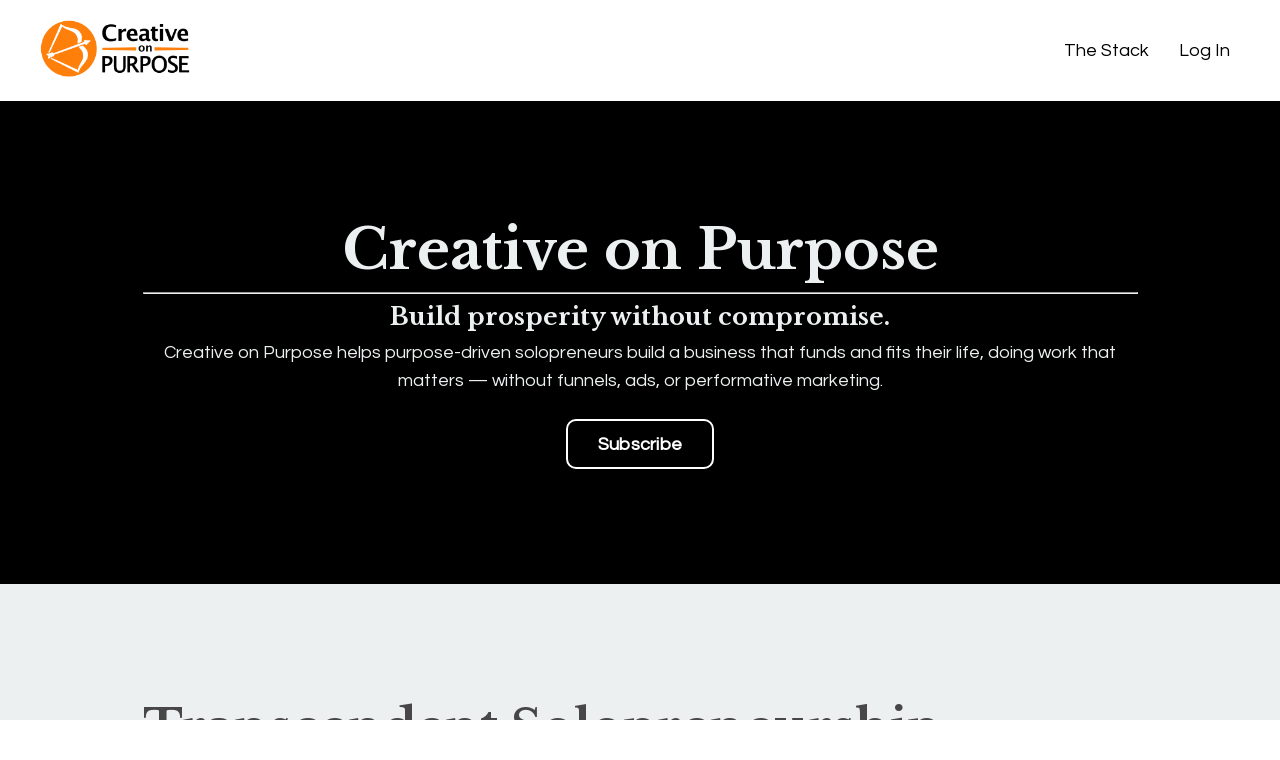

--- FILE ---
content_type: text/html; charset=utf-8
request_url: https://www.creativeonpurpose.com/?page=14
body_size: 9810
content:
<!doctype html>
<html lang="en">
  <head>
    
              <meta name="csrf-param" content="authenticity_token">
              <meta name="csrf-token" content="vXWJzeYRnC1w3RnwPPbcFeKqL1ZmBk8RZeJXVF7sPIor+CQewSqTLcIvZXIxVA/wqbgmuNvcuvmpZxKO6POYMQ==">
            
    <title>
      
        The Purpose-Driven Prosperity Model
      
    </title>
    <meta charset="utf-8" />
    <meta http-equiv="x-ua-compatible" content="ie=edge, chrome=1">
    <meta name="viewport" content="width=device-width, initial-scale=1, shrink-to-fit=no">
    
      <meta name="description" content="A Solopreneur Success System For Difference-Makers" />
    
    <meta property="og:type" content="website">
<meta property="og:url" content="https://www.creativeonpurpose.com">
<meta name="twitter:card" content="summary_large_image">

<meta property="og:title" content="The Purpose-Driven Prosperity Model">
<meta name="twitter:title" content="The Purpose-Driven Prosperity Model">


<meta property="og:description" content="A Solopreneur Success System For Difference-Makers">
<meta name="twitter:description" content="A Solopreneur Success System For Difference-Makers">


<meta property="og:image" content="https://kajabi-storefronts-production.kajabi-cdn.com/kajabi-storefronts-production/file-uploads/sites/794/images/86a43b-7ddc-6a7a-6b3d-0eb5ad1bdcc_AT.png">
<meta name="twitter:image" content="https://kajabi-storefronts-production.kajabi-cdn.com/kajabi-storefronts-production/file-uploads/sites/794/images/86a43b-7ddc-6a7a-6b3d-0eb5ad1bdcc_AT.png">


    
      <link href="https://kajabi-storefronts-production.kajabi-cdn.com/kajabi-storefronts-production/themes/2150703860/settings_images/lKeFEGsoSjCc5TdUKunA_deb353b3-aabf-4de8-848e-120c848a8573.jpg?v=2" rel="shortcut icon" />
    
    <link rel="canonical" href="https://www.creativeonpurpose.com" />

    <!-- Google Fonts ====================================================== -->
    <link rel="preconnect" href="https://fonts.gstatic.com" crossorigin>
    <link rel="stylesheet" media="print" onload="this.onload=null;this.removeAttribute(&#39;media&#39;);" type="text/css" href="//fonts.googleapis.com/css?family=Questrial:400,700,400italic,700italic|Libre+Baskerville:400,700,400italic,700italic&amp;display=swap" />

    <!-- Kajabi CSS ======================================================== -->
    <link rel="stylesheet" media="print" onload="this.onload=null;this.removeAttribute(&#39;media&#39;);" type="text/css" href="https://kajabi-app-assets.kajabi-cdn.com/assets/core-0d125629e028a5a14579c81397830a1acd5cf5a9f3ec2d0de19efb9b0795fb03.css" />

    

    <!-- Font Awesome Icons -->
    <link rel="stylesheet" media="print" onload="this.onload=null;this.removeAttribute(&#39;media&#39;);" type="text/css" crossorigin="anonymous" href="https://use.fontawesome.com/releases/v5.15.2/css/all.css" />

    <link rel="stylesheet" media="screen" href="https://kajabi-storefronts-production.kajabi-cdn.com/kajabi-storefronts-production/themes/2153653897/assets/styles.css?1768136899536656" />

    <!-- Customer CSS ====================================================== -->
    <!-- If you're using custom css that affects the first render of the page, replace async_style_link below with styesheet_tag -->
    <link rel="stylesheet" media="print" onload="this.onload=null;this.removeAttribute(&#39;media&#39;);" type="text/css" href="https://kajabi-storefronts-production.kajabi-cdn.com/kajabi-storefronts-production/themes/2153653897/assets/overrides.css?1768136899536656" />
    <style>
  /* Custom CSS Added Via Theme Settings */
  /* CSS Overrides go here */
</style>


    <!-- Kajabi Editor Only CSS ============================================ -->
    

    <!-- Header hook ======================================================= -->
    <script type="text/javascript">
  var Kajabi = Kajabi || {};
</script>
<script type="text/javascript">
  Kajabi.currentSiteUser = {
    "id" : "-1",
    "type" : "Guest",
    "contactId" : "",
  };
</script>
<script type="text/javascript">
  Kajabi.theme = {
    activeThemeName: "Encore Page",
    previewThemeId: null,
    editor: false
  };
</script>
<meta name="turbo-prefetch" content="false">
<!-- Google Tag Manager -->
<script>(function(w,d,s,l,i){w[l]=w[l]||[];w[l].push({'gtm.start':
new Date().getTime(),event:'gtm.js'});var f=d.getElementsByTagName(s)[0],
j=d.createElement(s),dl=l!='dataLayer'?'&l='+l:'';j.async=true;j.src=
'https://www.googletagmanager.com/gtm.js?id='+i+dl;f.parentNode.insertBefore(j,f);
})(window,document,'script','dataLayer','GTM-WLJJNGS');</script>
<!-- End Google Tag Manager -->

<link rel="stylesheet" type="text/css" href="https://cdn.wpcc.io/lib/1.0.2/cookieconsent.min.css"/><script src="https://cdn.wpcc.io/lib/1.0.2/cookieconsent.min.js" defer></script><script>window.addEventListener("load", function(){window.wpcc.init({"border":"thin","corners":"small","colors":{"popup":{"background":"#222222","text":"#ffffff","border":"#b3d0e4"},"button":{"background":"#b3d0e4","text":"#000000"}},"content":{"href":"https://www.creativeonpurpose.com/pages/cookie-policy"}})});</script><script async src="https://www.googletagmanager.com/gtag/js?id=G-H4H1584JCG"></script>
<script>
  window.dataLayer = window.dataLayer || [];
  function gtag(){dataLayer.push(arguments);}
  gtag('js', new Date());
  gtag('config', 'G-H4H1584JCG');
</script>
<style type="text/css">
  #editor-overlay {
    display: none;
    border-color: #2E91FC;
    position: absolute;
    background-color: rgba(46,145,252,0.05);
    border-style: dashed;
    border-width: 3px;
    border-radius: 3px;
    pointer-events: none;
    cursor: pointer;
    z-index: 10000000000;
  }
  .editor-overlay-button {
    color: white;
    background: #2E91FC;
    border-radius: 2px;
    font-size: 13px;
    margin-inline-start: -24px;
    margin-block-start: -12px;
    padding-block: 3px;
    padding-inline: 10px;
    text-transform:uppercase;
    font-weight:bold;
    letter-spacing:1.5px;

    left: 50%;
    top: 50%;
    position: absolute;
  }
</style>
<script src="https://kajabi-app-assets.kajabi-cdn.com/vite/assets/track_analytics-999259ad.js" crossorigin="anonymous" type="module"></script><link rel="modulepreload" href="https://kajabi-app-assets.kajabi-cdn.com/vite/assets/stimulus-576c66eb.js" as="script" crossorigin="anonymous">
<link rel="modulepreload" href="https://kajabi-app-assets.kajabi-cdn.com/vite/assets/track_product_analytics-9c66ca0a.js" as="script" crossorigin="anonymous">
<link rel="modulepreload" href="https://kajabi-app-assets.kajabi-cdn.com/vite/assets/stimulus-e54d982b.js" as="script" crossorigin="anonymous">
<link rel="modulepreload" href="https://kajabi-app-assets.kajabi-cdn.com/vite/assets/trackProductAnalytics-3d5f89d8.js" as="script" crossorigin="anonymous">      <script type="text/javascript">
        if (typeof (window.rudderanalytics) === "undefined") {
          !function(){"use strict";window.RudderSnippetVersion="3.0.3";var sdkBaseUrl="https://cdn.rudderlabs.com/v3"
          ;var sdkName="rsa.min.js";var asyncScript=true;window.rudderAnalyticsBuildType="legacy",window.rudderanalytics=[]
          ;var e=["setDefaultInstanceKey","load","ready","page","track","identify","alias","group","reset","setAnonymousId","startSession","endSession","consent"]
          ;for(var n=0;n<e.length;n++){var t=e[n];window.rudderanalytics[t]=function(e){return function(){
          window.rudderanalytics.push([e].concat(Array.prototype.slice.call(arguments)))}}(t)}try{
          new Function('return import("")'),window.rudderAnalyticsBuildType="modern"}catch(a){}
          if(window.rudderAnalyticsMount=function(){
          "undefined"==typeof globalThis&&(Object.defineProperty(Object.prototype,"__globalThis_magic__",{get:function get(){
          return this},configurable:true}),__globalThis_magic__.globalThis=__globalThis_magic__,
          delete Object.prototype.__globalThis_magic__);var e=document.createElement("script")
          ;e.src="".concat(sdkBaseUrl,"/").concat(window.rudderAnalyticsBuildType,"/").concat(sdkName),e.async=asyncScript,
          document.head?document.head.appendChild(e):document.body.appendChild(e)
          },"undefined"==typeof Promise||"undefined"==typeof globalThis){var d=document.createElement("script")
          ;d.src="https://polyfill-fastly.io/v3/polyfill.min.js?version=3.111.0&features=Symbol%2CPromise&callback=rudderAnalyticsMount",
          d.async=asyncScript,document.head?document.head.appendChild(d):document.body.appendChild(d)}else{
          window.rudderAnalyticsMount()}window.rudderanalytics.load("2apYBMHHHWpiGqicceKmzPebApa","https://kajabiaarnyhwq.dataplane.rudderstack.com",{})}();
        }
      </script>
      <script type="text/javascript">
        if (typeof (window.rudderanalytics) !== "undefined") {
          rudderanalytics.page({"account_id":"949","site_id":"794"});
        }
      </script>
      <script type="text/javascript">
        if (typeof (window.rudderanalytics) !== "undefined") {
          (function () {
            function AnalyticsClickHandler (event) {
              const targetEl = event.target.closest('a') || event.target.closest('button');
              if (targetEl) {
                rudderanalytics.track('Site Link Clicked', Object.assign(
                  {"account_id":"949","site_id":"794"},
                  {
                    link_text: targetEl.textContent.trim(),
                    link_href: targetEl.href,
                    tag_name: targetEl.tagName,
                  }
                ));
              }
            };
            document.addEventListener('click', AnalyticsClickHandler);
          })();
        }
      </script>
<script>
!function(f,b,e,v,n,t,s){if(f.fbq)return;n=f.fbq=function(){n.callMethod?
n.callMethod.apply(n,arguments):n.queue.push(arguments)};if(!f._fbq)f._fbq=n;
n.push=n;n.loaded=!0;n.version='2.0';n.agent='plkajabi';n.queue=[];t=b.createElement(e);t.async=!0;
t.src=v;s=b.getElementsByTagName(e)[0];s.parentNode.insertBefore(t,s)}(window,
                                                                      document,'script','https://connect.facebook.net/en_US/fbevents.js');


fbq('init', '789360362103728', {"ct":"","country":null,"em":"","fn":"","ln":"","pn":"","zp":""});
fbq('track', "PageView");</script>
<noscript><img height="1" width="1" style="display:none"
src="https://www.facebook.com/tr?id=789360362103728&ev=PageView&noscript=1"
/></noscript>
<meta name='site_locale' content='en'><style type="text/css">
  /* Font Awesome 4 */
  .fa.fa-twitter{
    font-family:sans-serif;
  }
  .fa.fa-twitter::before{
    content:"𝕏";
    font-size:1.2em;
  }

  /* Font Awesome 5 */
  .fab.fa-twitter{
    font-family:sans-serif;
  }
  .fab.fa-twitter::before{
    content:"𝕏";
    font-size:1.2em;
  }
</style>
<link rel="stylesheet" href="https://cdn.jsdelivr.net/npm/@kajabi-ui/styles@1.0.4/dist/kajabi_products/kajabi_products.css" />
<script type="module" src="https://cdn.jsdelivr.net/npm/@pine-ds/core@3.14.0/dist/pine-core/pine-core.esm.js"></script>
<script nomodule src="https://cdn.jsdelivr.net/npm/@pine-ds/core@3.14.0/dist/pine-core/index.esm.js"></script>


  </head>

  <style>
  

  
    
  
</style>

  <body id="encore-theme" class="background-unrecognized sage-excluded">
    


    <div id="section-header" data-section-id="header">

<style>
  /* Default Header Styles */
  .header {
    
      background-color: #FFFFFF;
    
    font-size: 18px;
  }
  .header a,
  .header a.link-list__link,
  .header a.link-list__link:hover,
  .header a.social-icons__icon,
  .header .user__login a,
  .header .dropdown__item a,
  .header .dropdown__trigger:hover {
    color: #000000;
  }
  .header .dropdown__trigger {
    color: #000000 !important;
  }
  /* Mobile Header Styles */
  @media (max-width: 767px) {
    .header {
      
      font-size: 16px;
    }
    
    .header .hamburger__slices .hamburger__slice {
      
        background-color: #000000;
      
    }
    
      .header a.link-list__link, .dropdown__item a, .header__content--mobile {
        text-align: left;
      }
    
    .header--overlay .header__content--mobile  {
      padding-bottom: 20px;
    }
  }
  /* Sticky Styles */
  
</style>

<div class="hidden">
  
    
  
    
  
    
  
  
  
  
</div>

<header class="header header--static    header--close-on-scroll" kjb-settings-id="sections_header_settings_background_color">
  <div class="hello-bars">
    
      
    
      
    
      
    
  </div>
  
    <div class="header__wrap">
      <div class="header__content header__content--desktop background-unrecognized">
        <div class="container header__container media justify-content-center">
          
            
                <style>
@media (min-width: 768px) {
  #block-1653218043170 {
    text-align: left;
  }
} 
</style>

<div 
  id="block-1653218043170" 
  class="header__block header__block--logo header__block--show header__switch-content " 
  kjb-settings-id="sections_header_blocks_1653218043170_settings_stretch"
  
>
  

<style>
  #block-1653218043170 {
    line-height: 1;
  }
  #block-1653218043170 .logo__image {
    display: block;
    width: 150px;
  }
  #block-1653218043170 .logo__text {
    color: ;
  }
</style>

<a class="logo" href="/">
  
    
      <img loading="auto" class="logo__image" alt="Header Logo" kjb-settings-id="sections_header_blocks_1653218043170_settings_logo" src="https://kajabi-storefronts-production.kajabi-cdn.com/kajabi-storefronts-production/sites/794/images/aMuhNOEDRiKZHbYcxIFp_CoP_Compact_Transparent.png" />
    
  
</a>

</div>

              
          
            
                <style>
@media (min-width: 768px) {
  #block-1653218077527 {
    text-align: right;
  }
} 
</style>

<div 
  id="block-1653218077527" 
  class="header__block header__switch-content header__block--menu stretch" 
  kjb-settings-id="sections_header_blocks_1653218077527_settings_stretch"
  
>
  <div class="link-list justify-content-right" kjb-settings-id="sections_header_blocks_1653218077527_settings_menu">
  
    <a class="link-list__link" href="https://creativeonpurpose.substack.com/about" >The Stack</a>
  
</div>

</div>

              
          
            
                <style>
@media (min-width: 768px) {
  #block-1653654145378 {
    text-align: left;
  }
} 
</style>

<div 
  id="block-1653654145378" 
  class="header__block header__switch-content header__block--user " 
  kjb-settings-id="sections_header_blocks_1653654145378_settings_stretch"
  
>
  <style>
  /* Dropdown menu colors for desktop */
  @media (min-width: 768px) {
    #block-1653654145378 .dropdown__menu {
      background: #FFFFFF;
      color: #595959;
    }
    #block-1653654145378 .dropdown__item a,
    #block-1653654145378 {
      color: #595959;
    }
  }
  /* Mobile menu text alignment */
  @media (max-width: 767px) {
    #block-1653654145378 .dropdown__item a,
    #block-1653654145378 .user__login a {
      text-align: left;
    }
  }
</style>

<div class="user" kjb-settings-id="sections_header_blocks_1653654145378_settings_language_login">
  
    <span class="user__login" kjb-settings-id="language_login"><a href="/login">Log In</a></span>
  
</div>

</div>

              
          
          
            <div class="hamburger hidden--desktop" kjb-settings-id="sections_header_settings_hamburger_color">
              <div class="hamburger__slices">
                <div class="hamburger__slice hamburger--slice-1"></div>
                <div class="hamburger__slice hamburger--slice-2"></div>
                <div class="hamburger__slice hamburger--slice-3"></div>
                <div class="hamburger__slice hamburger--slice-4"></div>
              </div>
            </div>
          
          
        </div>
      </div>
      <div class="header__content header__content--mobile">
        <div class="header__switch-content header__spacer"></div>
      </div>
    </div>
  
</header>

</div>
    <main>
      <div data-content-for-index data-dynamic-sections="index"><div id="section-1682798205778" data-section-id="1682798205778"><style>
  
    #section-1682798205778 {
      background-image: url(https://kajabi-storefronts-production.kajabi-cdn.com/kajabi-storefronts-production/file-uploads/themes/2153653897/settings_images/cfa1e61-f715-70f8-e74f-8e1d52e1cc43_3ece425a-15ff-48dd-9f14-314bd691e7e0_1280x720.webp);
      background-position: center;
    }
  
  #section-1682798205778 .section__overlay {
    position: absolute;
    width: 100%;
    height: 100%;
    left: 0;
    top: 0;
    background-color: #000000;
  }
  #section-1682798205778 .sizer {
    padding-top: 40px;
    padding-bottom: 40px;
  }
  #section-1682798205778 .container {
    max-width: calc(1260px + 10px + 10px);
    padding-right: 10px;
    padding-left: 10px;
    
  }
  #section-1682798205778 .row {
    
  }
  #section-1682798205778 .container--full {
    width: 100%;
    max-width: calc(100% + 10px + 10px);
  }
  @media (min-width: 768px) {
    
      #section-1682798205778 {
        
      }
    
    #section-1682798205778 .sizer {
      padding-top: 100px;
      padding-bottom: 100px;
    }
    #section-1682798205778 .container {
      max-width: calc(1260px + 40px + 40px);
      padding-right: 40px;
      padding-left: 40px;
    }
    #section-1682798205778 .container--full {
      max-width: calc(100% + 40px + 40px);
    }
  }
  
  
</style>


<section kjb-settings-id="sections_1682798205778_settings_background_color"
  class="section
  
  
   background-dark "
  data-reveal-event=""
  data-reveal-offset=""
  data-reveal-units="seconds">
  <div class="sizer ">
    
    <div class="section__overlay"></div>
    <div class="container ">
      <div class="row align-items-center justify-content-center">
        
          




<style>
  /* flush setting */
  
  
  /* margin settings */
  #block-1682798205778_0, [data-slick-id="1682798205778_0"] {
    margin-top: 0px;
    margin-right: 0px;
    margin-bottom: 0px;
    margin-left: 0px;
  }
  #block-1682798205778_0 .block, [data-slick-id="1682798205778_0"] .block {
    /* border settings */
    border: 4px none black;
    border-radius: 4px;
    

    /* background color */
    
    /* default padding for mobile */
    
    
    
    /* mobile padding overrides */
    
    
    
    
    
  }

  @media (min-width: 768px) {
    /* desktop margin settings */
    #block-1682798205778_0, [data-slick-id="1682798205778_0"] {
      margin-top: 0px;
      margin-right: 0px;
      margin-bottom: 0px;
      margin-left: 0px;
    }
    #block-1682798205778_0 .block, [data-slick-id="1682798205778_0"] .block {
      /* default padding for desktop  */
      
      
      /* desktop padding overrides */
      
      
      
      
      
    }
  }
  /* mobile text align */
  @media (max-width: 767px) {
    #block-1682798205778_0, [data-slick-id="1682798205778_0"] {
      text-align: left;
    }
  }
</style>



<div
  id="block-1682798205778_0"
  class="
  block-type--text
  text-center
  col-10
  
  
  
    
  
  
  "
  
  data-reveal-event=""
  data-reveal-offset=""
  data-reveal-units="seconds"
  
    kjb-settings-id="sections_1682798205778_blocks_1682798205778_0_settings_width"
  
  
>
  <div class="block
    box-shadow-none
    "
    
      data-aos="none"
      data-aos-delay="500"
      data-aos-duration="0"
    
    
  >
    
    <style>
  
  #block-1577982541036_0 .btn {
    margin-top: 1rem;
  }
</style>


  <h2 style="text-align: center;"><span style="color: #ecf0f1;">Creative on Purpose</span></h2>
<hr />
<h4 style="text-align: center;"><span style="color: #ecf0f1;">Build prosperity without compromise.</span></h4>
<p style="text-align: center;"><span style="color: #ecf0f1;">Creative on Purpose helps purpose-driven solopreneurs build a business that funds and fits their life, doing work that matters — without funnels, ads, or performative marketing.</span></p>



  






<style>
  #block-1682798205778_0 .btn,
  [data-slick-id="1682798205778_0"] .block .btn {
    color: #ffffff;
    border-color: #ffffff;
    border-radius: 10px;
    background-color: #ffffff;
  }
  #block-1682798205778_0 .btn--outline,
  [data-slick-id="1682798205778_0"] .block .btn--outline {
    background: transparent;
    color: #ffffff;
  }
</style>

<a class="btn btn--outline btn--medium btn--auto" href="https://creativeonpurpose.substack.com/subscribe"    kjb-settings-id="sections_1682798205778_blocks_1682798205778_0_settings_btn_background_color" role="button">
  Subscribe 
</a>




  </div>
</div>


        
      </div>
    </div>
  </div>
</section>

</div><div id="section-1768136230537" data-section-id="1768136230537"><style>
  
  #section-1768136230537 .section__overlay {
    position: absolute;
    width: 100%;
    height: 100%;
    left: 0;
    top: 0;
    background-color: #ecf0f1;
  }
  #section-1768136230537 .sizer {
    padding-top: 40px;
    padding-bottom: 40px;
  }
  #section-1768136230537 .container {
    max-width: calc(1260px + 10px + 10px);
    padding-right: 10px;
    padding-left: 10px;
    
  }
  #section-1768136230537 .row {
    
  }
  #section-1768136230537 .container--full {
    width: 100%;
    max-width: calc(100% + 10px + 10px);
  }
  @media (min-width: 768px) {
    
    #section-1768136230537 .sizer {
      padding-top: 100px;
      padding-bottom: 100px;
    }
    #section-1768136230537 .container {
      max-width: calc(1260px + 40px + 40px);
      padding-right: 40px;
      padding-left: 40px;
    }
    #section-1768136230537 .container--full {
      max-width: calc(100% + 40px + 40px);
    }
  }
  
  
</style>


<section kjb-settings-id="sections_1768136230537_settings_background_color"
  class="section
  
  
   background-light "
  data-reveal-event=""
  data-reveal-offset=""
  data-reveal-units="seconds">
  <div class="sizer ">
    
    <div class="section__overlay"></div>
    <div class="container ">
      <div class="row align-items-center justify-content-center">
        
          




<style>
  /* flush setting */
  
  
  /* margin settings */
  #block-1768136726578, [data-slick-id="1768136726578"] {
    margin-top: 0px;
    margin-right: 0px;
    margin-bottom: 0px;
    margin-left: 0px;
  }
  #block-1768136726578 .block, [data-slick-id="1768136726578"] .block {
    /* border settings */
    border: 4px  black;
    border-radius: 4px;
    

    /* background color */
    
    /* default padding for mobile */
    
    
      padding: 20px;
    
    
      
        padding: 20px;
      
    
    /* mobile padding overrides */
    
    
      padding-top: 0px;
    
    
      padding-right: 0px;
    
    
      padding-bottom: 0px;
    
    
      padding-left: 0px;
    
  }

  @media (min-width: 768px) {
    /* desktop margin settings */
    #block-1768136726578, [data-slick-id="1768136726578"] {
      margin-top: 0px;
      margin-right: 0px;
      margin-bottom: 0px;
      margin-left: 0px;
    }
    #block-1768136726578 .block, [data-slick-id="1768136726578"] .block {
      /* default padding for desktop  */
      
      
        
          padding: 30px;
        
      
      /* desktop padding overrides */
      
      
        padding-top: 0px;
      
      
        padding-right: 0px;
      
      
        padding-bottom: 0px;
      
      
        padding-left: 0px;
      
    }
  }
  /* mobile text align */
  @media (max-width: 767px) {
    #block-1768136726578, [data-slick-id="1768136726578"] {
      text-align: left;
    }
  }
</style>



<div
  id="block-1768136726578"
  class="
  block-type--text
  text-left
  col-10
  
  
  
    
  
  
  "
  
  data-reveal-event=""
  data-reveal-offset=""
  data-reveal-units="seconds"
  
    kjb-settings-id="sections_1768136230537_blocks_1768136726578_settings_width"
  
  
>
  <div class="block
    box-shadow-
    "
    
      data-aos="none"
      data-aos-delay="0"
      data-aos-duration="0"
    
    
  >
    
    <style>
  
  #block-1577982541036_0 .btn {
    margin-top: 1rem;
  }
</style>


  <h3>Transcendent Solopreneurship</h3>
<p>Build a Prosperous Business That Actually Fits Your Life Without Funnels, Hustle, or Digital Marketing BS</p>




  </div>
</div>


        
          




<style>
  /* flush setting */
  
  
  /* margin settings */
  #block-1768136230537_0, [data-slick-id="1768136230537_0"] {
    margin-top: 0px;
    margin-right: 0px;
    margin-bottom: 0px;
    margin-left: 0px;
  }
  #block-1768136230537_0 .block, [data-slick-id="1768136230537_0"] .block {
    /* border settings */
    border: 4px solid black;
    border-radius: 4px;
    

    /* background color */
    
      background-color: #ecf0f1;
    
    /* default padding for mobile */
    
      padding: 20px;
    
    
      padding: 20px;
    
    
      
    
    /* mobile padding overrides */
    
      padding: 0;
    
    
      padding-top: 0px;
    
    
      padding-right: 0px;
    
    
      padding-bottom: 0px;
    
    
      padding-left: 0px;
    
  }

  @media (min-width: 768px) {
    /* desktop margin settings */
    #block-1768136230537_0, [data-slick-id="1768136230537_0"] {
      margin-top: 0px;
      margin-right: 0px;
      margin-bottom: 0px;
      margin-left: 0px;
    }
    #block-1768136230537_0 .block, [data-slick-id="1768136230537_0"] .block {
      /* default padding for desktop  */
      
        padding: 30px;
      
      
        
      
      /* desktop padding overrides */
      
        padding: 0;
      
      
        padding-top: 0px;
      
      
        padding-right: 0px;
      
      
        padding-bottom: 0px;
      
      
        padding-left: 0px;
      
    }
  }
  /* mobile text align */
  @media (max-width: 767px) {
    #block-1768136230537_0, [data-slick-id="1768136230537_0"] {
      text-align: left;
    }
  }
</style>



<div
  id="block-1768136230537_0"
  class="
  block-type--video_embed
  text-left
  col-10
  
  
  
     animated 
  
  
  "
  
  data-reveal-event=""
  data-reveal-offset=""
  data-reveal-units="seconds"
  
    kjb-settings-id="sections_1768136230537_blocks_1768136230537_0_settings_width"
  
  
>
  <div class="block
    box-shadow-
     background-light"
    
      data-aos="fade"
      data-aos-delay="0"
      data-aos-duration="0"
    
    
  >
    
    
<style>
  #block-1768136230537_0 .responsive-video,
  [data-slick-id="1768136230537_0"] .responsive-video {
    position: relative;
    padding-bottom: 56.25%;
    height: 0;
    overflow: hidden;
    max-width: 100%;
    margin: 0;
  }
  #block-1768136230537_0 iframe,
  #block-1768136230537_0 object,
  #block-1768136230537_0 embed,
  [data-slick-id="1768136230537_0"] iframe,
  [data-slick-id="1768136230537_0"] object,
  [data-slick-id="1768136230537_0"] embed {
    position: absolute;
    top: 0;
    left: 0;
    width: 100%;
    height: 100%;
  }
</style>

<div class="responsive-video">
  <iframe width="560" height="315" src="https://www.youtube.com/embed/JCsxMqCh2nU?si=NdwmRgh_yD_3bruH" title="YouTube video player" frameborder="0" allow="accelerometer; autoplay; clipboard-write; encrypted-media; gyroscope; picture-in-picture; web-share" referrerpolicy="strict-origin-when-cross-origin" allowfullscreen></iframe>
  <!-- used as a spacer for embed only carousels -->
  <img loading="auto" style="visibility: hidden;" alt="Video Poster Image" src="https://kajabi-storefronts-production.kajabi-cdn.com/kajabi-storefronts-production/themes/2153653897/assets/video_still.png?1768136899536656" />
</div>

  </div>
</div>


        
      </div>
    </div>
  </div>
</section>

</div><div id="section-1767438074924" data-section-id="1767438074924"><style>
  
  #section-1767438074924 .section__overlay {
    position: absolute;
    width: 100%;
    height: 100%;
    left: 0;
    top: 0;
    background-color: #ffffff;
  }
  #section-1767438074924 .sizer {
    padding-top: 40px;
    padding-bottom: 40px;
  }
  #section-1767438074924 .container {
    max-width: calc(1260px + 10px + 10px);
    padding-right: 10px;
    padding-left: 10px;
    
  }
  #section-1767438074924 .row {
    
  }
  #section-1767438074924 .container--full {
    width: 100%;
    max-width: calc(100% + 10px + 10px);
  }
  @media (min-width: 768px) {
    
    #section-1767438074924 .sizer {
      padding-top: 100px;
      padding-bottom: 100px;
    }
    #section-1767438074924 .container {
      max-width: calc(1260px + 40px + 40px);
      padding-right: 40px;
      padding-left: 40px;
    }
    #section-1767438074924 .container--full {
      max-width: calc(100% + 40px + 40px);
    }
  }
  
  
</style>


<section kjb-settings-id="sections_1767438074924_settings_background_color"
  class="section
  
  
   background-light "
  data-reveal-event=""
  data-reveal-offset=""
  data-reveal-units="seconds">
  <div class="sizer ">
    
    <div class="section__overlay"></div>
    <div class="container ">
      <div class="row align-items-center justify-content-center">
        
          




<style>
  /* flush setting */
  
  
  /* margin settings */
  #block-1767438074924_0, [data-slick-id="1767438074924_0"] {
    margin-top: 0px;
    margin-right: 0px;
    margin-bottom: 0px;
    margin-left: 0px;
  }
  #block-1767438074924_0 .block, [data-slick-id="1767438074924_0"] .block {
    /* border settings */
    border: 4px  black;
    border-radius: 4px;
    

    /* background color */
    
      background-color: ;
    
    /* default padding for mobile */
    
      padding: 20px;
    
    
      padding: 20px;
    
    
      
        padding: 20px;
      
    
    /* mobile padding overrides */
    
    
      padding-top: 0px;
    
    
      padding-right: 0px;
    
    
      padding-bottom: 0px;
    
    
      padding-left: 0px;
    
  }

  @media (min-width: 768px) {
    /* desktop margin settings */
    #block-1767438074924_0, [data-slick-id="1767438074924_0"] {
      margin-top: 0px;
      margin-right: 0px;
      margin-bottom: 0px;
      margin-left: 0px;
    }
    #block-1767438074924_0 .block, [data-slick-id="1767438074924_0"] .block {
      /* default padding for desktop  */
      
        padding: 30px;
      
      
        
          padding: 30px;
        
      
      /* desktop padding overrides */
      
      
        padding-top: 0px;
      
      
        padding-right: 0px;
      
      
        padding-bottom: 0px;
      
      
        padding-left: 0px;
      
    }
  }
  /* mobile text align */
  @media (max-width: 767px) {
    #block-1767438074924_0, [data-slick-id="1767438074924_0"] {
      text-align: left;
    }
  }
</style>



<div
  id="block-1767438074924_0"
  class="
  block-type--text
  text-left
  col-10
  
  
  
    
  
  
  "
  
  data-reveal-event=""
  data-reveal-offset=""
  data-reveal-units="seconds"
  
    kjb-settings-id="sections_1767438074924_blocks_1767438074924_0_settings_width"
  
  
>
  <div class="block
    box-shadow-
    "
    
      data-aos="none"
      data-aos-delay="0"
      data-aos-duration="0"
    
    
  >
    
    <style>
  
  #block-1577982541036_0 .btn {
    margin-top: 1rem;
  }
</style>


  <h3 style="text-align: left;">Subscribe for Free Now</h3>
<h4 style="text-align: left;"><br />What you’ll get</h4>
<p data-end="2521" data-start="2459">This is a weekly practice in clarity, character, and momentum.</p>
<p data-end="2556" data-start="2523"><strong>As a free subscriber, you’ll get</strong>:</p>
<ul data-end="2754" data-start="2557">
<li data-end="2638" data-start="2557">
<p data-end="2638" data-start="2559">One weekly essay designed to sharpen your thinking and improve your decisions</p>
</li>
<li data-end="2696" data-start="2639">
<p data-end="2696" data-start="2641">Practical prompts and tools you can apply immediately</p>
</li>
<li data-end="2754" data-start="2697">
<p data-end="2754" data-start="2699">Workshops and live session invitations</p>
</li>
</ul>
<p data-end="2850" data-start="2790"><strong>Want the full resource list?</strong></p>




  </div>
</div>


        
          




<style>
  /* flush setting */
  
  
  /* margin settings */
  #block-1767438074924_1, [data-slick-id="1767438074924_1"] {
    margin-top: 0px;
    margin-right: 0px;
    margin-bottom: 0px;
    margin-left: 0px;
  }
  #block-1767438074924_1 .block, [data-slick-id="1767438074924_1"] .block {
    /* border settings */
    border: 4px  black;
    border-radius: 4px;
    

    /* background color */
    
    /* default padding for mobile */
    
    
      padding: 20px;
    
    
      
        padding: 20px;
      
    
    /* mobile padding overrides */
    
    
      padding-top: 0px;
    
    
      padding-right: 0px;
    
    
      padding-bottom: 0px;
    
    
      padding-left: 0px;
    
  }

  @media (min-width: 768px) {
    /* desktop margin settings */
    #block-1767438074924_1, [data-slick-id="1767438074924_1"] {
      margin-top: 0px;
      margin-right: 0px;
      margin-bottom: 0px;
      margin-left: 0px;
    }
    #block-1767438074924_1 .block, [data-slick-id="1767438074924_1"] .block {
      /* default padding for desktop  */
      
      
        
          padding: 30px;
        
      
      /* desktop padding overrides */
      
      
        padding-top: 0px;
      
      
        padding-right: 0px;
      
      
        padding-bottom: 0px;
      
      
        padding-left: 0px;
      
    }
  }
  /* mobile text align */
  @media (max-width: 767px) {
    #block-1767438074924_1, [data-slick-id="1767438074924_1"] {
      text-align: center;
    }
  }
</style>



<div
  id="block-1767438074924_1"
  class="
  block-type--cta
  text-center
  col-4
  
  
  
     animated 
  
  
  "
  
  data-reveal-event=""
  data-reveal-offset=""
  data-reveal-units="seconds"
  
    kjb-settings-id="sections_1767438074924_blocks_1767438074924_1_settings_width"
  
  
>
  <div class="block
    box-shadow-
    "
    
      data-aos="fade"
      data-aos-delay="500"
      data-aos-duration="0"
    
    
  >
    
    






<style>
  #block-1767438074924_1 .btn,
  [data-slick-id="1767438074924_1"] .block .btn {
    color: #000000;
    border-color: #000000;
    border-radius: 10px;
    background-color: #000000;
  }
  #block-1767438074924_1 .btn--outline,
  [data-slick-id="1767438074924_1"] .block .btn--outline {
    background: transparent;
    color: #000000;
  }
</style>

<a class="btn btn--outline btn--medium btn--auto" href="https://open.substack.com/pub/creativeonpurpose/p/welcome-to-creative-on-purpose?utm_campaign=post-expanded-share&utm_medium=web"    kjb-settings-id="sections_1767438074924_blocks_1767438074924_1_settings_btn_background_color" role="button">
  Subscriber resources
</a>


  </div>
</div>


        
      </div>
    </div>
  </div>
</section>

</div><div id="section-1682931305012" data-section-id="1682931305012"></div><div id="section-1739805215668" data-section-id="1739805215668"></div><div id="section-1683469905253" data-section-id="1683469905253"></div><div id="section-1765277776376" data-section-id="1765277776376"></div><div id="section-1765278721481" data-section-id="1765278721481"></div><div id="section-1739805708339" data-section-id="1739805708339"></div><div id="section-1742740016988" data-section-id="1742740016988"></div><div id="section-1739806149622" data-section-id="1739806149622"></div><div id="section-1738319992364" data-section-id="1738319992364"><style>
  
  #section-1738319992364 .section__overlay {
    position: absolute;
    width: 100%;
    height: 100%;
    left: 0;
    top: 0;
    background-color: #ecf0f1;
  }
  #section-1738319992364 .sizer {
    padding-top: 40px;
    padding-bottom: 40px;
  }
  #section-1738319992364 .container {
    max-width: calc(1260px + 10px + 10px);
    padding-right: 10px;
    padding-left: 10px;
    
  }
  #section-1738319992364 .row {
    
  }
  #section-1738319992364 .container--full {
    width: 100%;
    max-width: calc(100% + 10px + 10px);
  }
  @media (min-width: 768px) {
    
    #section-1738319992364 .sizer {
      padding-top: 100px;
      padding-bottom: 100px;
    }
    #section-1738319992364 .container {
      max-width: calc(1260px + 40px + 40px);
      padding-right: 40px;
      padding-left: 40px;
    }
    #section-1738319992364 .container--full {
      max-width: calc(100% + 40px + 40px);
    }
  }
  
  
</style>


<section kjb-settings-id="sections_1738319992364_settings_background_color"
  class="section
  
  
   background-light "
  data-reveal-event=""
  data-reveal-offset=""
  data-reveal-units="seconds">
  <div class="sizer ">
    
    <div class="section__overlay"></div>
    <div class="container ">
      <div class="row align-items-center justify-content-center">
        
          




<style>
  /* flush setting */
  
  
  /* margin settings */
  #block-1739967919720, [data-slick-id="1739967919720"] {
    margin-top: 0px;
    margin-right: 0px;
    margin-bottom: 0px;
    margin-left: 0px;
  }
  #block-1739967919720 .block, [data-slick-id="1739967919720"] .block {
    /* border settings */
    border: 4px  black;
    border-radius: 4px;
    

    /* background color */
    
    /* default padding for mobile */
    
    
      padding: 20px;
    
    
      
        padding: 20px;
      
    
    /* mobile padding overrides */
    
    
      padding-top: 0px;
    
    
      padding-right: 0px;
    
    
      padding-bottom: 0px;
    
    
      padding-left: 0px;
    
  }

  @media (min-width: 768px) {
    /* desktop margin settings */
    #block-1739967919720, [data-slick-id="1739967919720"] {
      margin-top: 0px;
      margin-right: 0px;
      margin-bottom: 0px;
      margin-left: 0px;
    }
    #block-1739967919720 .block, [data-slick-id="1739967919720"] .block {
      /* default padding for desktop  */
      
      
        
          padding: 30px;
        
      
      /* desktop padding overrides */
      
      
        padding-top: 0px;
      
      
        padding-right: 0px;
      
      
        padding-bottom: 0px;
      
      
        padding-left: 0px;
      
    }
  }
  /* mobile text align */
  @media (max-width: 767px) {
    #block-1739967919720, [data-slick-id="1739967919720"] {
      text-align: left;
    }
  }
</style>



<div
  id="block-1739967919720"
  class="
  block-type--text
  text-left
  col-12
  
  
  
    
  
  
  "
  
  data-reveal-event=""
  data-reveal-offset=""
  data-reveal-units="seconds"
  
    kjb-settings-id="sections_1738319992364_blocks_1739967919720_settings_width"
  
  
>
  <div class="block
    box-shadow-
    "
    
      data-aos="none"
      data-aos-delay="0"
      data-aos-duration="0"
    
    
  >
    
    <style>
  
  #block-1577982541036_0 .btn {
    margin-top: 1rem;
  }
</style>


  <h4 style="text-align: center;">Ready to Build a Business That Fuels the Life You Want?</h4>
<p style="text-align: center;"><strong>Enter your email to begin.</strong></p>




  </div>
</div>


        
          




<style>
  /* flush setting */
  
  
  /* margin settings */
  #block-1738319992364_0, [data-slick-id="1738319992364_0"] {
    margin-top: 0px;
    margin-right: 0px;
    margin-bottom: 0px;
    margin-left: 0px;
  }
  #block-1738319992364_0 .block, [data-slick-id="1738319992364_0"] .block {
    /* border settings */
    border: 4px  black;
    border-radius: 4px;
    

    /* background color */
    
      background-color: #ecf0f1;
    
    /* default padding for mobile */
    
      padding: 20px;
    
    
      padding: 20px;
    
    
      
        padding: 20px;
      
    
    /* mobile padding overrides */
    
    
    
    
    
      padding-left: 0px;
    
  }

  @media (min-width: 768px) {
    /* desktop margin settings */
    #block-1738319992364_0, [data-slick-id="1738319992364_0"] {
      margin-top: 0px;
      margin-right: 0px;
      margin-bottom: 0px;
      margin-left: 0px;
    }
    #block-1738319992364_0 .block, [data-slick-id="1738319992364_0"] .block {
      /* default padding for desktop  */
      
        padding: 30px;
      
      
        
          padding: 30px;
        
      
      /* desktop padding overrides */
      
      
        padding-top: 0px;
      
      
        padding-right: 0px;
      
      
        padding-bottom: 0px;
      
      
        padding-left: 0px;
      
    }
  }
  /* mobile text align */
  @media (max-width: 767px) {
    #block-1738319992364_0, [data-slick-id="1738319992364_0"] {
      text-align: center;
    }
  }
</style>



<div
  id="block-1738319992364_0"
  class="
  block-type--code
  text-center
  col-10
  
  
  
     animated 
  
  
  "
  
  data-reveal-event=""
  data-reveal-offset=""
  data-reveal-units="seconds"
  
    kjb-settings-id="sections_1738319992364_blocks_1738319992364_0_settings_width"
  
  
>
  <div class="block
    box-shadow-
     background-light"
    
      data-aos="fade"
      data-aos-delay="500"
      data-aos-duration="0"
    
    
  >
    
    <iframe src="https://creativeonpurpose.substack.com/embed" width="480" height="320" style="border:1px solid #EEE; background:white;" frameborder="0" scrolling="no"></iframe>

  </div>
</div>


        
      </div>
    </div>
  </div>
</section>

</div><div id="section-1653217476666" data-section-id="1653217476666"></div></div>
    </main>
    <div id="section-footer" data-section-id="footer">
  <style>
    #section-footer {
      -webkit-box-flex: 1;
      -ms-flex-positive: 1;
      flex-grow: 1;
      display: -webkit-box;
      display: -ms-flexbox;
      display: flex;
    }
    .footer {
      -webkit-box-flex: 1;
      -ms-flex-positive: 1;
      flex-grow: 1;
    }
  </style>

<style>
  .footer {
    background-color: #000000;
  }
  .footer, .footer__block {
    font-size: 14px;
    color: #ffffff;
  }
  .footer .logo__text {
    color: ;
  }
  .footer .link-list__links {
    width: 100%;
  }
  .footer a.link-list__link {
    color: #ffffff;
  }
  .footer .link-list__link:hover {
    color: #ffffff;
  }
  .copyright {
    color: ;
  }
  @media (min-width: 768px) {
    .footer, .footer__block {
      font-size: 14px;
    }
  }
  .powered-by a {
    color:  !important;
  }
  
</style>

<footer class="footer   background-dark  " kjb-settings-id="sections_footer_settings_background_color">
  <div class="footer__content">
    <div class="container footer__container media">
      
        
            <div 
  id="block-1555988525205" 
  class="footer__block "
  
>
  <span class="copyright" kjb-settings-id="sections_footer_blocks_1555988525205_settings_copyright" role="presentation">
  &copy; 2026 Creative on Purpose. All Rights Reserved.
</span>

</div>

          
      
        
            




<style>
  /* flush setting */
  
  
  /* margin settings */
  #block-1653152381021, [data-slick-id="1653152381021"] {
    margin-top: 0px;
    margin-right: 0px;
    margin-bottom: 0px;
    margin-left: 0px;
  }
  #block-1653152381021 .block, [data-slick-id="1653152381021"] .block {
    /* border settings */
    border: 4px  black;
    border-radius: 4px;
    

    /* background color */
    
      background-color: ;
    
    /* default padding for mobile */
    
      padding: 20px;
    
    
      padding: 20px;
    
    
      
        padding: 20px;
      
    
    /* mobile padding overrides */
    
    
      padding-top: 0px;
    
    
      padding-right: 0px;
    
    
      padding-bottom: 0px;
    
    
      padding-left: 0px;
    
  }

  @media (min-width: 768px) {
    /* desktop margin settings */
    #block-1653152381021, [data-slick-id="1653152381021"] {
      margin-top: 0px;
      margin-right: 0px;
      margin-bottom: 0px;
      margin-left: 0px;
    }
    #block-1653152381021 .block, [data-slick-id="1653152381021"] .block {
      /* default padding for desktop  */
      
        padding: 30px;
      
      
        
          padding: 30px;
        
      
      /* desktop padding overrides */
      
      
        padding-top: 0px;
      
      
        padding-right: 0px;
      
      
        padding-bottom: 0px;
      
      
        padding-left: 0px;
      
    }
  }
  /* mobile text align */
  @media (max-width: 767px) {
    #block-1653152381021, [data-slick-id="1653152381021"] {
      text-align: center;
    }
  }
</style>



<div
  id="block-1653152381021"
  class="
  block-type--link_list
  text-right
  col-
  
  
  
  
  "
  
  data-reveal-event=""
  data-reveal-offset=""
  data-reveal-units=""
  
    kjb-settings-id="sections_footer_blocks_1653152381021_settings_width"
  
  
>
  <div class="block
    box-shadow-
    "
    
      data-aos="-"
      data-aos-delay=""
      data-aos-duration=""
    
    
  >
    
    <style>
  #block-1653152381021 .link-list__title {
    color: ;
  }
  #block-1653152381021 .link-list__link {
    color: #ffffff;
  }
</style>



<div class="link-list link-list--row link-list--desktop-right link-list--mobile-center">
  
  <div class="link-list__links" kjb-settings-id="sections_footer_blocks_1653152381021_settings_menu">
    
      <a class="link-list__link" href="https://www.creativeonpurpose.com/pages/legal" >Terms of Service</a>
    
  </div>
</div>

  </div>
</div>


          
      
    </div>
    

  </div>

</footer>

</div>
    <div id="section-exit_pop" data-section-id="exit_pop"><style>
  #exit-pop .modal__content {
    background: #ecf0f1;
  }
  
</style>






</div>
    <div id="section-two_step" data-section-id="two_step"><style>
  #two-step .modal__content {
    background: ;
  }
  
</style>

<div class="modal two-step" id="two-step" kjb-settings-id="sections_two_step_settings_two_step_edit">
  <div class="modal__content background-unrecognized">
    <div class="close-x">
      <div class="close-x__part"></div>
      <div class="close-x__part"></div>
    </div>
    <div class="modal__body row text- align-items-start justify-content-left">
      
         
              




<style>
  /* flush setting */
  
  
  /* margin settings */
  #block-1655113646707, [data-slick-id="1655113646707"] {
    margin-top: 0px;
    margin-right: 0px;
    margin-bottom: 0px;
    margin-left: 0px;
  }
  #block-1655113646707 .block, [data-slick-id="1655113646707"] .block {
    /* border settings */
    border: 4px none black;
    border-radius: 4px;
    

    /* background color */
    
    /* default padding for mobile */
    
    
    
    /* mobile padding overrides */
    
      padding: 0;
    
    
    
    
    
  }

  @media (min-width: 768px) {
    /* desktop margin settings */
    #block-1655113646707, [data-slick-id="1655113646707"] {
      margin-top: 0px;
      margin-right: 0px;
      margin-bottom: 0px;
      margin-left: 0px;
    }
    #block-1655113646707 .block, [data-slick-id="1655113646707"] .block {
      /* default padding for desktop  */
      
      
      /* desktop padding overrides */
      
        padding: 0;
      
      
      
      
      
    }
  }
  /* mobile text align */
  @media (max-width: 767px) {
    #block-1655113646707, [data-slick-id="1655113646707"] {
      text-align: ;
    }
  }
</style>



<div
  id="block-1655113646707"
  class="
  block-type--image
  text-
  col-12
  
  
  
  
  "
  
  data-reveal-event=""
  data-reveal-offset=""
  data-reveal-units=""
  
    kjb-settings-id="sections_two_step_blocks_1655113646707_settings_width"
  
  
>
  <div class="block
    box-shadow-none
    "
    
      data-aos="-"
      data-aos-delay=""
      data-aos-duration=""
    
    
  >
    
    

<style>
  #block-1655113646707 .block,
  [data-slick-id="1655113646707"] .block {
    display: flex;
    justify-content: flex-start;
  }
  #block-1655113646707 .image,
  [data-slick-id="1655113646707"] .image {
    width: 100%;
    overflow: hidden;
    
    border-radius: 4px;
    
  }
  #block-1655113646707 .image__image,
  [data-slick-id="1655113646707"] .image__image {
    width: 100%;
    
  }
  #block-1655113646707 .image__overlay,
  [data-slick-id="1655113646707"] .image__overlay {
    
      opacity: 0;
    
    background-color: #fff;
    border-radius: 4px;
    
  }
  
  #block-1655113646707 .image__overlay-text,
  [data-slick-id="1655113646707"] .image__overlay-text {
    color:  !important;
  }
  @media (min-width: 768px) {
    #block-1655113646707 .block,
    [data-slick-id="1655113646707"] .block {
        display: flex;
        justify-content: flex-start;
    }
    #block-1655113646707 .image__overlay,
    [data-slick-id="1655113646707"] .image__overlay {
      
        opacity: 0;
      
    }
    #block-1655113646707 .image__overlay:hover {
      opacity: 1;
    }
  }
  
</style>

<div class="image">
  
    
        <img loading="auto" class="image__image" alt="" kjb-settings-id="sections_two_step_blocks_1655113646707_settings_image" src="https://kajabi-storefronts-production.kajabi-cdn.com/kajabi-storefronts-production/file-uploads/themes/2153653897/settings_images/c1d45df-70e1-6710-7e76-0858333bf604_a968b496-f54c-4df1-a916-fcfe232dcd0b.png" />
    
    
  
</div>

  </div>
</div>


            
      
         
              




<style>
  /* flush setting */
  
  
  /* margin settings */
  #block-1585757543890, [data-slick-id="1585757543890"] {
    margin-top: 0px;
    margin-right: 0px;
    margin-bottom: 0px;
    margin-left: 0px;
  }
  #block-1585757543890 .block, [data-slick-id="1585757543890"] .block {
    /* border settings */
    border: 4px none black;
    border-radius: 4px;
    

    /* background color */
    
    /* default padding for mobile */
    
    
    
    /* mobile padding overrides */
    
    
    
    
    
  }

  @media (min-width: 768px) {
    /* desktop margin settings */
    #block-1585757543890, [data-slick-id="1585757543890"] {
      margin-top: 0px;
      margin-right: 0px;
      margin-bottom: 0px;
      margin-left: 0px;
    }
    #block-1585757543890 .block, [data-slick-id="1585757543890"] .block {
      /* default padding for desktop  */
      
      
      /* desktop padding overrides */
      
      
      
      
      
    }
  }
  /* mobile text align */
  @media (max-width: 767px) {
    #block-1585757543890, [data-slick-id="1585757543890"] {
      text-align: center;
    }
  }
</style>



<div
  id="block-1585757543890"
  class="
  block-type--form
  text-center
  col-12
  
  
  
  
  "
  
  data-reveal-event=""
  data-reveal-offset=""
  data-reveal-units=""
  
    kjb-settings-id="sections_two_step_blocks_1585757543890_settings_width"
  
  
>
  <div class="block
    box-shadow-none
    "
    
      data-aos="-"
      data-aos-delay=""
      data-aos-duration=""
    
    
  >
    
    








<style>
  #block-1585757543890 .form-btn {
    border-color: #fe7f0a;
    border-radius: 10px;
    background: #fe7f0a;
    color: #ffffff;
  }
  #block-1585757543890 .btn--outline {
    color: #fe7f0a;
    background: transparent;
  }
  #block-1585757543890 .disclaimer-text {
    font-size: 16px;
    margin-top: 1.25rem;
    margin-bottom: 0;
    color: #888888;
  }
</style>



<div class="form">
  <div
    kjb-settings-id="sections_two_step_blocks_1585757543890_settings_text"
    
  >
    <h4><b>5 Short Videos About How to Master the Art of Living&nbsp;by Unleashing Your Creativity in Your Life&rsquo;s Next Chapter</b></h4>
<p><b>Where should I send the videos?</b></p>
  </div>
  
    <form data-parsley-validate="true" data-kjb-disable-on-submit="true" action="https://www.creativeonpurpose.com/forms/2148141397/form_submissions" accept-charset="UTF-8" method="post"><input name="utf8" type="hidden" value="&#x2713;" autocomplete="off" /><input type="hidden" name="authenticity_token" value="vXWJzeYRnC1w3RnwPPbcFeKqL1ZmBk8RZeJXVF7sPIor+CQewSqTLcIvZXIxVA/wqbgmuNvcuvmpZxKO6POYMQ==" autocomplete="off" /><input type="text" name="website_url" autofill="off" placeholder="Skip this field" style="display: none;" /><input type="hidden" name="kjb_fk_checksum" autofill="off" value="ed000ba113e894c5a31b3b905d20360a" /><input type="hidden" name="form_submission[landing_page_id]" value="2149304538" autofill="off" />
      <div class="">
        <input type="hidden" name="thank_you_url" value="/resource_redirect/landing_pages/2149310134">
        
          <div class="text-field form-group"><input type="text" name="form_submission[name]" id="form_submission_name" value="" required="required" class="form-control" placeholder="Name" /></div>
        
          <div class="email-field form-group"><input required="required" class="form-control" placeholder="Email" type="email" name="form_submission[email]" id="form_submission_email" /></div>
        
          <div class="recaptcha-field form-group">
      <div>
        <script src="https://www.google.com/recaptcha/api.js?onload=recaptchaInit_C6FF76&render=explicit" async defer></script>
        <input id="recaptcha_C6FF76" type="text" name="g-recaptcha-response-data" />
        <div id="recaptcha_C6FF76_container" class="recaptcha-container"></div>

        <style type="text/css">
          .recaptcha-field {
            position: absolute;
            width: 0px;
            height: 0px;
            overflow: hidden;
            z-index: 10;
          }
        </style>

        <script type="text/javascript">
          window.recaptchaInit_C6FF76 = function() {
            initKajabiRecaptcha("recaptcha_C6FF76", "recaptcha_C6FF76_container", "6Lc_Wc0pAAAAAF53oyvx7dioTMB422PcvOC-vMgd");
          };
        </script>
      </div>
    </div>
        
        <div>
          
          <button
            id="form-button"
            class="form-btn btn--solid btn--full btn--medium"
            type="submit"
            role="button"
            kjb-settings-id="sections_two_step_blocks_1585757543890_settings_btn_text"
          >I'M READY</button>
        </div>
      </div>
    </form>
    
      <p
        class="disclaimer-text"
        kjb-settings-id="sections_two_step_blocks_1585757543890_settings_disclaimer_text"
        
      >
        Built with integrity. We never spam or share your information.
      </p>
    
  
</div>

  </div>
</div>


          
      
    </div>
  </div>
</div>



</div>
    <!-- Javascripts ======================================================= -->
<script src="https://kajabi-app-assets.kajabi-cdn.com/assets/encore_core-9ce78559ea26ee857d48a83ffa8868fa1d6e0743c6da46efe11250e7119cfb8d.js"></script>
<script src="https://kajabi-storefronts-production.kajabi-cdn.com/kajabi-storefronts-production/themes/2153653897/assets/scripts.js?1768136899536656"></script>



<!-- Customer JS ======================================================= -->
<script>
  /* Custom JS Added Via Theme Settings */
  /* Javascript code goes here */
</script>


  </body>
</html>

--- FILE ---
content_type: text/html; charset=utf-8
request_url: https://www.google.com/recaptcha/api2/anchor?ar=1&k=6Lc_Wc0pAAAAAF53oyvx7dioTMB422PcvOC-vMgd&co=aHR0cHM6Ly93d3cuY3JlYXRpdmVvbnB1cnBvc2UuY29tOjQ0Mw..&hl=en&v=PoyoqOPhxBO7pBk68S4YbpHZ&size=invisible&anchor-ms=20000&execute-ms=30000&cb=b3jyjyvqdpuz
body_size: 49356
content:
<!DOCTYPE HTML><html dir="ltr" lang="en"><head><meta http-equiv="Content-Type" content="text/html; charset=UTF-8">
<meta http-equiv="X-UA-Compatible" content="IE=edge">
<title>reCAPTCHA</title>
<style type="text/css">
/* cyrillic-ext */
@font-face {
  font-family: 'Roboto';
  font-style: normal;
  font-weight: 400;
  font-stretch: 100%;
  src: url(//fonts.gstatic.com/s/roboto/v48/KFO7CnqEu92Fr1ME7kSn66aGLdTylUAMa3GUBHMdazTgWw.woff2) format('woff2');
  unicode-range: U+0460-052F, U+1C80-1C8A, U+20B4, U+2DE0-2DFF, U+A640-A69F, U+FE2E-FE2F;
}
/* cyrillic */
@font-face {
  font-family: 'Roboto';
  font-style: normal;
  font-weight: 400;
  font-stretch: 100%;
  src: url(//fonts.gstatic.com/s/roboto/v48/KFO7CnqEu92Fr1ME7kSn66aGLdTylUAMa3iUBHMdazTgWw.woff2) format('woff2');
  unicode-range: U+0301, U+0400-045F, U+0490-0491, U+04B0-04B1, U+2116;
}
/* greek-ext */
@font-face {
  font-family: 'Roboto';
  font-style: normal;
  font-weight: 400;
  font-stretch: 100%;
  src: url(//fonts.gstatic.com/s/roboto/v48/KFO7CnqEu92Fr1ME7kSn66aGLdTylUAMa3CUBHMdazTgWw.woff2) format('woff2');
  unicode-range: U+1F00-1FFF;
}
/* greek */
@font-face {
  font-family: 'Roboto';
  font-style: normal;
  font-weight: 400;
  font-stretch: 100%;
  src: url(//fonts.gstatic.com/s/roboto/v48/KFO7CnqEu92Fr1ME7kSn66aGLdTylUAMa3-UBHMdazTgWw.woff2) format('woff2');
  unicode-range: U+0370-0377, U+037A-037F, U+0384-038A, U+038C, U+038E-03A1, U+03A3-03FF;
}
/* math */
@font-face {
  font-family: 'Roboto';
  font-style: normal;
  font-weight: 400;
  font-stretch: 100%;
  src: url(//fonts.gstatic.com/s/roboto/v48/KFO7CnqEu92Fr1ME7kSn66aGLdTylUAMawCUBHMdazTgWw.woff2) format('woff2');
  unicode-range: U+0302-0303, U+0305, U+0307-0308, U+0310, U+0312, U+0315, U+031A, U+0326-0327, U+032C, U+032F-0330, U+0332-0333, U+0338, U+033A, U+0346, U+034D, U+0391-03A1, U+03A3-03A9, U+03B1-03C9, U+03D1, U+03D5-03D6, U+03F0-03F1, U+03F4-03F5, U+2016-2017, U+2034-2038, U+203C, U+2040, U+2043, U+2047, U+2050, U+2057, U+205F, U+2070-2071, U+2074-208E, U+2090-209C, U+20D0-20DC, U+20E1, U+20E5-20EF, U+2100-2112, U+2114-2115, U+2117-2121, U+2123-214F, U+2190, U+2192, U+2194-21AE, U+21B0-21E5, U+21F1-21F2, U+21F4-2211, U+2213-2214, U+2216-22FF, U+2308-230B, U+2310, U+2319, U+231C-2321, U+2336-237A, U+237C, U+2395, U+239B-23B7, U+23D0, U+23DC-23E1, U+2474-2475, U+25AF, U+25B3, U+25B7, U+25BD, U+25C1, U+25CA, U+25CC, U+25FB, U+266D-266F, U+27C0-27FF, U+2900-2AFF, U+2B0E-2B11, U+2B30-2B4C, U+2BFE, U+3030, U+FF5B, U+FF5D, U+1D400-1D7FF, U+1EE00-1EEFF;
}
/* symbols */
@font-face {
  font-family: 'Roboto';
  font-style: normal;
  font-weight: 400;
  font-stretch: 100%;
  src: url(//fonts.gstatic.com/s/roboto/v48/KFO7CnqEu92Fr1ME7kSn66aGLdTylUAMaxKUBHMdazTgWw.woff2) format('woff2');
  unicode-range: U+0001-000C, U+000E-001F, U+007F-009F, U+20DD-20E0, U+20E2-20E4, U+2150-218F, U+2190, U+2192, U+2194-2199, U+21AF, U+21E6-21F0, U+21F3, U+2218-2219, U+2299, U+22C4-22C6, U+2300-243F, U+2440-244A, U+2460-24FF, U+25A0-27BF, U+2800-28FF, U+2921-2922, U+2981, U+29BF, U+29EB, U+2B00-2BFF, U+4DC0-4DFF, U+FFF9-FFFB, U+10140-1018E, U+10190-1019C, U+101A0, U+101D0-101FD, U+102E0-102FB, U+10E60-10E7E, U+1D2C0-1D2D3, U+1D2E0-1D37F, U+1F000-1F0FF, U+1F100-1F1AD, U+1F1E6-1F1FF, U+1F30D-1F30F, U+1F315, U+1F31C, U+1F31E, U+1F320-1F32C, U+1F336, U+1F378, U+1F37D, U+1F382, U+1F393-1F39F, U+1F3A7-1F3A8, U+1F3AC-1F3AF, U+1F3C2, U+1F3C4-1F3C6, U+1F3CA-1F3CE, U+1F3D4-1F3E0, U+1F3ED, U+1F3F1-1F3F3, U+1F3F5-1F3F7, U+1F408, U+1F415, U+1F41F, U+1F426, U+1F43F, U+1F441-1F442, U+1F444, U+1F446-1F449, U+1F44C-1F44E, U+1F453, U+1F46A, U+1F47D, U+1F4A3, U+1F4B0, U+1F4B3, U+1F4B9, U+1F4BB, U+1F4BF, U+1F4C8-1F4CB, U+1F4D6, U+1F4DA, U+1F4DF, U+1F4E3-1F4E6, U+1F4EA-1F4ED, U+1F4F7, U+1F4F9-1F4FB, U+1F4FD-1F4FE, U+1F503, U+1F507-1F50B, U+1F50D, U+1F512-1F513, U+1F53E-1F54A, U+1F54F-1F5FA, U+1F610, U+1F650-1F67F, U+1F687, U+1F68D, U+1F691, U+1F694, U+1F698, U+1F6AD, U+1F6B2, U+1F6B9-1F6BA, U+1F6BC, U+1F6C6-1F6CF, U+1F6D3-1F6D7, U+1F6E0-1F6EA, U+1F6F0-1F6F3, U+1F6F7-1F6FC, U+1F700-1F7FF, U+1F800-1F80B, U+1F810-1F847, U+1F850-1F859, U+1F860-1F887, U+1F890-1F8AD, U+1F8B0-1F8BB, U+1F8C0-1F8C1, U+1F900-1F90B, U+1F93B, U+1F946, U+1F984, U+1F996, U+1F9E9, U+1FA00-1FA6F, U+1FA70-1FA7C, U+1FA80-1FA89, U+1FA8F-1FAC6, U+1FACE-1FADC, U+1FADF-1FAE9, U+1FAF0-1FAF8, U+1FB00-1FBFF;
}
/* vietnamese */
@font-face {
  font-family: 'Roboto';
  font-style: normal;
  font-weight: 400;
  font-stretch: 100%;
  src: url(//fonts.gstatic.com/s/roboto/v48/KFO7CnqEu92Fr1ME7kSn66aGLdTylUAMa3OUBHMdazTgWw.woff2) format('woff2');
  unicode-range: U+0102-0103, U+0110-0111, U+0128-0129, U+0168-0169, U+01A0-01A1, U+01AF-01B0, U+0300-0301, U+0303-0304, U+0308-0309, U+0323, U+0329, U+1EA0-1EF9, U+20AB;
}
/* latin-ext */
@font-face {
  font-family: 'Roboto';
  font-style: normal;
  font-weight: 400;
  font-stretch: 100%;
  src: url(//fonts.gstatic.com/s/roboto/v48/KFO7CnqEu92Fr1ME7kSn66aGLdTylUAMa3KUBHMdazTgWw.woff2) format('woff2');
  unicode-range: U+0100-02BA, U+02BD-02C5, U+02C7-02CC, U+02CE-02D7, U+02DD-02FF, U+0304, U+0308, U+0329, U+1D00-1DBF, U+1E00-1E9F, U+1EF2-1EFF, U+2020, U+20A0-20AB, U+20AD-20C0, U+2113, U+2C60-2C7F, U+A720-A7FF;
}
/* latin */
@font-face {
  font-family: 'Roboto';
  font-style: normal;
  font-weight: 400;
  font-stretch: 100%;
  src: url(//fonts.gstatic.com/s/roboto/v48/KFO7CnqEu92Fr1ME7kSn66aGLdTylUAMa3yUBHMdazQ.woff2) format('woff2');
  unicode-range: U+0000-00FF, U+0131, U+0152-0153, U+02BB-02BC, U+02C6, U+02DA, U+02DC, U+0304, U+0308, U+0329, U+2000-206F, U+20AC, U+2122, U+2191, U+2193, U+2212, U+2215, U+FEFF, U+FFFD;
}
/* cyrillic-ext */
@font-face {
  font-family: 'Roboto';
  font-style: normal;
  font-weight: 500;
  font-stretch: 100%;
  src: url(//fonts.gstatic.com/s/roboto/v48/KFO7CnqEu92Fr1ME7kSn66aGLdTylUAMa3GUBHMdazTgWw.woff2) format('woff2');
  unicode-range: U+0460-052F, U+1C80-1C8A, U+20B4, U+2DE0-2DFF, U+A640-A69F, U+FE2E-FE2F;
}
/* cyrillic */
@font-face {
  font-family: 'Roboto';
  font-style: normal;
  font-weight: 500;
  font-stretch: 100%;
  src: url(//fonts.gstatic.com/s/roboto/v48/KFO7CnqEu92Fr1ME7kSn66aGLdTylUAMa3iUBHMdazTgWw.woff2) format('woff2');
  unicode-range: U+0301, U+0400-045F, U+0490-0491, U+04B0-04B1, U+2116;
}
/* greek-ext */
@font-face {
  font-family: 'Roboto';
  font-style: normal;
  font-weight: 500;
  font-stretch: 100%;
  src: url(//fonts.gstatic.com/s/roboto/v48/KFO7CnqEu92Fr1ME7kSn66aGLdTylUAMa3CUBHMdazTgWw.woff2) format('woff2');
  unicode-range: U+1F00-1FFF;
}
/* greek */
@font-face {
  font-family: 'Roboto';
  font-style: normal;
  font-weight: 500;
  font-stretch: 100%;
  src: url(//fonts.gstatic.com/s/roboto/v48/KFO7CnqEu92Fr1ME7kSn66aGLdTylUAMa3-UBHMdazTgWw.woff2) format('woff2');
  unicode-range: U+0370-0377, U+037A-037F, U+0384-038A, U+038C, U+038E-03A1, U+03A3-03FF;
}
/* math */
@font-face {
  font-family: 'Roboto';
  font-style: normal;
  font-weight: 500;
  font-stretch: 100%;
  src: url(//fonts.gstatic.com/s/roboto/v48/KFO7CnqEu92Fr1ME7kSn66aGLdTylUAMawCUBHMdazTgWw.woff2) format('woff2');
  unicode-range: U+0302-0303, U+0305, U+0307-0308, U+0310, U+0312, U+0315, U+031A, U+0326-0327, U+032C, U+032F-0330, U+0332-0333, U+0338, U+033A, U+0346, U+034D, U+0391-03A1, U+03A3-03A9, U+03B1-03C9, U+03D1, U+03D5-03D6, U+03F0-03F1, U+03F4-03F5, U+2016-2017, U+2034-2038, U+203C, U+2040, U+2043, U+2047, U+2050, U+2057, U+205F, U+2070-2071, U+2074-208E, U+2090-209C, U+20D0-20DC, U+20E1, U+20E5-20EF, U+2100-2112, U+2114-2115, U+2117-2121, U+2123-214F, U+2190, U+2192, U+2194-21AE, U+21B0-21E5, U+21F1-21F2, U+21F4-2211, U+2213-2214, U+2216-22FF, U+2308-230B, U+2310, U+2319, U+231C-2321, U+2336-237A, U+237C, U+2395, U+239B-23B7, U+23D0, U+23DC-23E1, U+2474-2475, U+25AF, U+25B3, U+25B7, U+25BD, U+25C1, U+25CA, U+25CC, U+25FB, U+266D-266F, U+27C0-27FF, U+2900-2AFF, U+2B0E-2B11, U+2B30-2B4C, U+2BFE, U+3030, U+FF5B, U+FF5D, U+1D400-1D7FF, U+1EE00-1EEFF;
}
/* symbols */
@font-face {
  font-family: 'Roboto';
  font-style: normal;
  font-weight: 500;
  font-stretch: 100%;
  src: url(//fonts.gstatic.com/s/roboto/v48/KFO7CnqEu92Fr1ME7kSn66aGLdTylUAMaxKUBHMdazTgWw.woff2) format('woff2');
  unicode-range: U+0001-000C, U+000E-001F, U+007F-009F, U+20DD-20E0, U+20E2-20E4, U+2150-218F, U+2190, U+2192, U+2194-2199, U+21AF, U+21E6-21F0, U+21F3, U+2218-2219, U+2299, U+22C4-22C6, U+2300-243F, U+2440-244A, U+2460-24FF, U+25A0-27BF, U+2800-28FF, U+2921-2922, U+2981, U+29BF, U+29EB, U+2B00-2BFF, U+4DC0-4DFF, U+FFF9-FFFB, U+10140-1018E, U+10190-1019C, U+101A0, U+101D0-101FD, U+102E0-102FB, U+10E60-10E7E, U+1D2C0-1D2D3, U+1D2E0-1D37F, U+1F000-1F0FF, U+1F100-1F1AD, U+1F1E6-1F1FF, U+1F30D-1F30F, U+1F315, U+1F31C, U+1F31E, U+1F320-1F32C, U+1F336, U+1F378, U+1F37D, U+1F382, U+1F393-1F39F, U+1F3A7-1F3A8, U+1F3AC-1F3AF, U+1F3C2, U+1F3C4-1F3C6, U+1F3CA-1F3CE, U+1F3D4-1F3E0, U+1F3ED, U+1F3F1-1F3F3, U+1F3F5-1F3F7, U+1F408, U+1F415, U+1F41F, U+1F426, U+1F43F, U+1F441-1F442, U+1F444, U+1F446-1F449, U+1F44C-1F44E, U+1F453, U+1F46A, U+1F47D, U+1F4A3, U+1F4B0, U+1F4B3, U+1F4B9, U+1F4BB, U+1F4BF, U+1F4C8-1F4CB, U+1F4D6, U+1F4DA, U+1F4DF, U+1F4E3-1F4E6, U+1F4EA-1F4ED, U+1F4F7, U+1F4F9-1F4FB, U+1F4FD-1F4FE, U+1F503, U+1F507-1F50B, U+1F50D, U+1F512-1F513, U+1F53E-1F54A, U+1F54F-1F5FA, U+1F610, U+1F650-1F67F, U+1F687, U+1F68D, U+1F691, U+1F694, U+1F698, U+1F6AD, U+1F6B2, U+1F6B9-1F6BA, U+1F6BC, U+1F6C6-1F6CF, U+1F6D3-1F6D7, U+1F6E0-1F6EA, U+1F6F0-1F6F3, U+1F6F7-1F6FC, U+1F700-1F7FF, U+1F800-1F80B, U+1F810-1F847, U+1F850-1F859, U+1F860-1F887, U+1F890-1F8AD, U+1F8B0-1F8BB, U+1F8C0-1F8C1, U+1F900-1F90B, U+1F93B, U+1F946, U+1F984, U+1F996, U+1F9E9, U+1FA00-1FA6F, U+1FA70-1FA7C, U+1FA80-1FA89, U+1FA8F-1FAC6, U+1FACE-1FADC, U+1FADF-1FAE9, U+1FAF0-1FAF8, U+1FB00-1FBFF;
}
/* vietnamese */
@font-face {
  font-family: 'Roboto';
  font-style: normal;
  font-weight: 500;
  font-stretch: 100%;
  src: url(//fonts.gstatic.com/s/roboto/v48/KFO7CnqEu92Fr1ME7kSn66aGLdTylUAMa3OUBHMdazTgWw.woff2) format('woff2');
  unicode-range: U+0102-0103, U+0110-0111, U+0128-0129, U+0168-0169, U+01A0-01A1, U+01AF-01B0, U+0300-0301, U+0303-0304, U+0308-0309, U+0323, U+0329, U+1EA0-1EF9, U+20AB;
}
/* latin-ext */
@font-face {
  font-family: 'Roboto';
  font-style: normal;
  font-weight: 500;
  font-stretch: 100%;
  src: url(//fonts.gstatic.com/s/roboto/v48/KFO7CnqEu92Fr1ME7kSn66aGLdTylUAMa3KUBHMdazTgWw.woff2) format('woff2');
  unicode-range: U+0100-02BA, U+02BD-02C5, U+02C7-02CC, U+02CE-02D7, U+02DD-02FF, U+0304, U+0308, U+0329, U+1D00-1DBF, U+1E00-1E9F, U+1EF2-1EFF, U+2020, U+20A0-20AB, U+20AD-20C0, U+2113, U+2C60-2C7F, U+A720-A7FF;
}
/* latin */
@font-face {
  font-family: 'Roboto';
  font-style: normal;
  font-weight: 500;
  font-stretch: 100%;
  src: url(//fonts.gstatic.com/s/roboto/v48/KFO7CnqEu92Fr1ME7kSn66aGLdTylUAMa3yUBHMdazQ.woff2) format('woff2');
  unicode-range: U+0000-00FF, U+0131, U+0152-0153, U+02BB-02BC, U+02C6, U+02DA, U+02DC, U+0304, U+0308, U+0329, U+2000-206F, U+20AC, U+2122, U+2191, U+2193, U+2212, U+2215, U+FEFF, U+FFFD;
}
/* cyrillic-ext */
@font-face {
  font-family: 'Roboto';
  font-style: normal;
  font-weight: 900;
  font-stretch: 100%;
  src: url(//fonts.gstatic.com/s/roboto/v48/KFO7CnqEu92Fr1ME7kSn66aGLdTylUAMa3GUBHMdazTgWw.woff2) format('woff2');
  unicode-range: U+0460-052F, U+1C80-1C8A, U+20B4, U+2DE0-2DFF, U+A640-A69F, U+FE2E-FE2F;
}
/* cyrillic */
@font-face {
  font-family: 'Roboto';
  font-style: normal;
  font-weight: 900;
  font-stretch: 100%;
  src: url(//fonts.gstatic.com/s/roboto/v48/KFO7CnqEu92Fr1ME7kSn66aGLdTylUAMa3iUBHMdazTgWw.woff2) format('woff2');
  unicode-range: U+0301, U+0400-045F, U+0490-0491, U+04B0-04B1, U+2116;
}
/* greek-ext */
@font-face {
  font-family: 'Roboto';
  font-style: normal;
  font-weight: 900;
  font-stretch: 100%;
  src: url(//fonts.gstatic.com/s/roboto/v48/KFO7CnqEu92Fr1ME7kSn66aGLdTylUAMa3CUBHMdazTgWw.woff2) format('woff2');
  unicode-range: U+1F00-1FFF;
}
/* greek */
@font-face {
  font-family: 'Roboto';
  font-style: normal;
  font-weight: 900;
  font-stretch: 100%;
  src: url(//fonts.gstatic.com/s/roboto/v48/KFO7CnqEu92Fr1ME7kSn66aGLdTylUAMa3-UBHMdazTgWw.woff2) format('woff2');
  unicode-range: U+0370-0377, U+037A-037F, U+0384-038A, U+038C, U+038E-03A1, U+03A3-03FF;
}
/* math */
@font-face {
  font-family: 'Roboto';
  font-style: normal;
  font-weight: 900;
  font-stretch: 100%;
  src: url(//fonts.gstatic.com/s/roboto/v48/KFO7CnqEu92Fr1ME7kSn66aGLdTylUAMawCUBHMdazTgWw.woff2) format('woff2');
  unicode-range: U+0302-0303, U+0305, U+0307-0308, U+0310, U+0312, U+0315, U+031A, U+0326-0327, U+032C, U+032F-0330, U+0332-0333, U+0338, U+033A, U+0346, U+034D, U+0391-03A1, U+03A3-03A9, U+03B1-03C9, U+03D1, U+03D5-03D6, U+03F0-03F1, U+03F4-03F5, U+2016-2017, U+2034-2038, U+203C, U+2040, U+2043, U+2047, U+2050, U+2057, U+205F, U+2070-2071, U+2074-208E, U+2090-209C, U+20D0-20DC, U+20E1, U+20E5-20EF, U+2100-2112, U+2114-2115, U+2117-2121, U+2123-214F, U+2190, U+2192, U+2194-21AE, U+21B0-21E5, U+21F1-21F2, U+21F4-2211, U+2213-2214, U+2216-22FF, U+2308-230B, U+2310, U+2319, U+231C-2321, U+2336-237A, U+237C, U+2395, U+239B-23B7, U+23D0, U+23DC-23E1, U+2474-2475, U+25AF, U+25B3, U+25B7, U+25BD, U+25C1, U+25CA, U+25CC, U+25FB, U+266D-266F, U+27C0-27FF, U+2900-2AFF, U+2B0E-2B11, U+2B30-2B4C, U+2BFE, U+3030, U+FF5B, U+FF5D, U+1D400-1D7FF, U+1EE00-1EEFF;
}
/* symbols */
@font-face {
  font-family: 'Roboto';
  font-style: normal;
  font-weight: 900;
  font-stretch: 100%;
  src: url(//fonts.gstatic.com/s/roboto/v48/KFO7CnqEu92Fr1ME7kSn66aGLdTylUAMaxKUBHMdazTgWw.woff2) format('woff2');
  unicode-range: U+0001-000C, U+000E-001F, U+007F-009F, U+20DD-20E0, U+20E2-20E4, U+2150-218F, U+2190, U+2192, U+2194-2199, U+21AF, U+21E6-21F0, U+21F3, U+2218-2219, U+2299, U+22C4-22C6, U+2300-243F, U+2440-244A, U+2460-24FF, U+25A0-27BF, U+2800-28FF, U+2921-2922, U+2981, U+29BF, U+29EB, U+2B00-2BFF, U+4DC0-4DFF, U+FFF9-FFFB, U+10140-1018E, U+10190-1019C, U+101A0, U+101D0-101FD, U+102E0-102FB, U+10E60-10E7E, U+1D2C0-1D2D3, U+1D2E0-1D37F, U+1F000-1F0FF, U+1F100-1F1AD, U+1F1E6-1F1FF, U+1F30D-1F30F, U+1F315, U+1F31C, U+1F31E, U+1F320-1F32C, U+1F336, U+1F378, U+1F37D, U+1F382, U+1F393-1F39F, U+1F3A7-1F3A8, U+1F3AC-1F3AF, U+1F3C2, U+1F3C4-1F3C6, U+1F3CA-1F3CE, U+1F3D4-1F3E0, U+1F3ED, U+1F3F1-1F3F3, U+1F3F5-1F3F7, U+1F408, U+1F415, U+1F41F, U+1F426, U+1F43F, U+1F441-1F442, U+1F444, U+1F446-1F449, U+1F44C-1F44E, U+1F453, U+1F46A, U+1F47D, U+1F4A3, U+1F4B0, U+1F4B3, U+1F4B9, U+1F4BB, U+1F4BF, U+1F4C8-1F4CB, U+1F4D6, U+1F4DA, U+1F4DF, U+1F4E3-1F4E6, U+1F4EA-1F4ED, U+1F4F7, U+1F4F9-1F4FB, U+1F4FD-1F4FE, U+1F503, U+1F507-1F50B, U+1F50D, U+1F512-1F513, U+1F53E-1F54A, U+1F54F-1F5FA, U+1F610, U+1F650-1F67F, U+1F687, U+1F68D, U+1F691, U+1F694, U+1F698, U+1F6AD, U+1F6B2, U+1F6B9-1F6BA, U+1F6BC, U+1F6C6-1F6CF, U+1F6D3-1F6D7, U+1F6E0-1F6EA, U+1F6F0-1F6F3, U+1F6F7-1F6FC, U+1F700-1F7FF, U+1F800-1F80B, U+1F810-1F847, U+1F850-1F859, U+1F860-1F887, U+1F890-1F8AD, U+1F8B0-1F8BB, U+1F8C0-1F8C1, U+1F900-1F90B, U+1F93B, U+1F946, U+1F984, U+1F996, U+1F9E9, U+1FA00-1FA6F, U+1FA70-1FA7C, U+1FA80-1FA89, U+1FA8F-1FAC6, U+1FACE-1FADC, U+1FADF-1FAE9, U+1FAF0-1FAF8, U+1FB00-1FBFF;
}
/* vietnamese */
@font-face {
  font-family: 'Roboto';
  font-style: normal;
  font-weight: 900;
  font-stretch: 100%;
  src: url(//fonts.gstatic.com/s/roboto/v48/KFO7CnqEu92Fr1ME7kSn66aGLdTylUAMa3OUBHMdazTgWw.woff2) format('woff2');
  unicode-range: U+0102-0103, U+0110-0111, U+0128-0129, U+0168-0169, U+01A0-01A1, U+01AF-01B0, U+0300-0301, U+0303-0304, U+0308-0309, U+0323, U+0329, U+1EA0-1EF9, U+20AB;
}
/* latin-ext */
@font-face {
  font-family: 'Roboto';
  font-style: normal;
  font-weight: 900;
  font-stretch: 100%;
  src: url(//fonts.gstatic.com/s/roboto/v48/KFO7CnqEu92Fr1ME7kSn66aGLdTylUAMa3KUBHMdazTgWw.woff2) format('woff2');
  unicode-range: U+0100-02BA, U+02BD-02C5, U+02C7-02CC, U+02CE-02D7, U+02DD-02FF, U+0304, U+0308, U+0329, U+1D00-1DBF, U+1E00-1E9F, U+1EF2-1EFF, U+2020, U+20A0-20AB, U+20AD-20C0, U+2113, U+2C60-2C7F, U+A720-A7FF;
}
/* latin */
@font-face {
  font-family: 'Roboto';
  font-style: normal;
  font-weight: 900;
  font-stretch: 100%;
  src: url(//fonts.gstatic.com/s/roboto/v48/KFO7CnqEu92Fr1ME7kSn66aGLdTylUAMa3yUBHMdazQ.woff2) format('woff2');
  unicode-range: U+0000-00FF, U+0131, U+0152-0153, U+02BB-02BC, U+02C6, U+02DA, U+02DC, U+0304, U+0308, U+0329, U+2000-206F, U+20AC, U+2122, U+2191, U+2193, U+2212, U+2215, U+FEFF, U+FFFD;
}

</style>
<link rel="stylesheet" type="text/css" href="https://www.gstatic.com/recaptcha/releases/PoyoqOPhxBO7pBk68S4YbpHZ/styles__ltr.css">
<script nonce="t0J2HKTIrzWC8V3_CUxiAw" type="text/javascript">window['__recaptcha_api'] = 'https://www.google.com/recaptcha/api2/';</script>
<script type="text/javascript" src="https://www.gstatic.com/recaptcha/releases/PoyoqOPhxBO7pBk68S4YbpHZ/recaptcha__en.js" nonce="t0J2HKTIrzWC8V3_CUxiAw">
      
    </script></head>
<body><div id="rc-anchor-alert" class="rc-anchor-alert"></div>
<input type="hidden" id="recaptcha-token" value="[base64]">
<script type="text/javascript" nonce="t0J2HKTIrzWC8V3_CUxiAw">
      recaptcha.anchor.Main.init("[\x22ainput\x22,[\x22bgdata\x22,\x22\x22,\[base64]/[base64]/UltIKytdPWE6KGE8MjA0OD9SW0grK109YT4+NnwxOTI6KChhJjY0NTEyKT09NTUyOTYmJnErMTxoLmxlbmd0aCYmKGguY2hhckNvZGVBdChxKzEpJjY0NTEyKT09NTYzMjA/[base64]/MjU1OlI/[base64]/[base64]/[base64]/[base64]/[base64]/[base64]/[base64]/[base64]/[base64]/[base64]\x22,\[base64]\x22,\x22wrB8fsOVU8K0YAzDthIpw7ZAw7jDnMK1NcO6SRcsw7fCsGlOw4XDuMO0wrHCsHklbzfCkMKgw6pKEHhAP8KRGj9tw5h/wogNQ13DmcO9HcO3woBzw7VUwoU7w4lEwp8Dw7fCs1vCgnsuIcO0GxcOXcOSJcOGHxHCgTwPMGN8Oxo7KsKawo1kw7EuwoHDksOdG8K7KMO/w4TCmcOJTmDDkMKPw6nDih4qwqBCw7/Cu8KbIsKwAMOnCxZqwpB+S8OpNWEHwrzDiAzDqlZawp5+PB3DlMKHNU1bHBPDuMOywocrEcKyw4/CiMOow7jDkxMnSH3CnMKRwrzDgVAYwrfDvsOnwr0DwrvDvMKZwpLCs8K8dgouwrLCumXDpl4ZwrXCmcKXwrYLMsKXw4FoPcKOwqICLsKLwprCu8KyeMOBIcKww4fCun7Dv8KTw78DecOfB8KhYsOMw7/[base64]/D8KHNl/DosOUc8OzTMK2RUvDojXCqMOteVsVSsOOY8Knwp3Dr2/DtWsDwrrDsMOjY8Oxw6zCgUfDmcOyw7XDsMKQA8OawrXDsRFbw7RiHMKXw5fDiUFGfX3DuBVTw7/CpsKMYsOlw5rDt8KOGMKyw5BvXMOWRMKkMcKRFHIwwrFNwq9uwrtSwofDlk5MwqhBa1rCmlwYwqrDhMOEKygBb1xNRzLDr8OEwq3Dsj1cw7cwGxRtEnR8wq0tZUw2MUkxFF/[base64]/CpMK8w51hwqHDtBrCoH3ClsKfwo8JdV0VM1fCrcOawp7DmDnCiMKnbMKUJTUMZ8K+woNQL8OTwo0IYsOfwoVPaMO1KsO6w6ohPcKZDcOAwqPCiVNiw4gIdmfDp0PCnsK5wq/DgmUVHDjDh8Oawp4tw7LCvsOJw7jDmkPCrBsNMFksPsOqwrp7RMOBw4PChsK3dMK/HcKrwpY9wo/[base64]/XcKzwrbCrsK3wobClU1/wrJPwq3CpcO1wp/DhX/[base64]/CjkRKwqwyV8O3wpN9w6hpw4LDrsKvDGTDkk/CuyILw4cZD8KSwrfCucKvIMOAwozCj8ODwq0UHXbDvcKWw4vDq8OVPmTCuwBRwpHCvTU+w5DDlWjCkn4EW14iA8OIemE5Q0jDhTrCusOVwq/CiMODFE/CjFbDoB0lYS3CrMOLw5F5w6JFwrxdwr5pSRzCjSDCjMORV8OOecK8azg+wpbCnncVw6HCkmnCvMOhfMO8byXDlMOEwqzDssKCw4lLw6nCqMOJwrPCnCxiw7JQOG/DpcK7w6HCncK4XSMoNwUcwp8aTMKmwqV5C8OSwpzDvsO6wpHDpsKjw7dYw5jDgMOSw5xpwo1mwobCpR4sfMKFW2NBworDgsOkwpJ3w4p/w7rDiwMiaMKLLcOxH2gLC1xUKl8udTPCgyHDpDLCmcKCwpE/wr/[base64]/CrMOBImbCvcOeE8KRJsKrw6pTH8OtUHjDp8KlCxzDg8KjwpzCnMOQasO6wonDqgPCnMKaRcO+wrA1MH7DgMOgLMK+wptFwow6w5sdHcOoSmdIw4lsw7MMTcK0w4zDizUhXsOqGQpXw4HDh8O8wrUnw6UBw5o7wpvDkcKBYsKjC8O5wqpewp/CoEDCnsORDm5TTsOBG8OnSQtUTD/[base64]/DkMO/w4R4w7/[base64]/DhMOyw6zCrsOJemrClMOCw4Y4w4zDtQptwrt+w6jDhhdew47DukYjw5/Du8KbMFc8NsKkwrVlJQnDvXLDn8KEwrglwrbCtl/DjMKCw54RXAwJwpxYw7nChcK3AsKHwovDsMOhw7I6w53Dn8KEwrYXMsK8wrsKw4XCsAIOGA0zw7nDqVInw5vCpsK/JcOpwpFDCcOWLsONwpINwp/DncOiwqzDqSjDiwvDtQ/DnRfCqMOWWVHDucKew5poR1zDq2zCsEzCkx/DtS89wr3CkMKHLH4iwq8vw4vCkcOGwpsiPsKaUMKcw7QTwoB7BcKfw53ClcKww7Bgf8O5YxPCvi3Dr8K/[base64]/DicKVCkAUwrkaNMOHw47CksOOwr1PXFNVwoQuS8KNIx3DusKzwrUzw47DqsOnDcKAMcOmNMKOLsKXwqHDtsOdwq7Cnx3CmsOZEsORwqR/[base64]/CosKofsOrAsOvw7x4w6IacsKIJ3d9w6ITEw3DtcKYw5R+JMOZwoHDsGtECsOLwr3DrcOEw6bDtGsfVMKzGsKHwq1jPEAMwoIHwpHDosKTwpoLeyPCuwfDrMKaw6tIwrR4wq/CiH0KK8O2Px19wp7Ckk/DmcOTwrBUwrTCrsO8fEJRfMOhwoTDtsKsDsOiw75kwpgYw5lEasOJw67CmMKOwpPCt8OGwpwGVsOBMD/CmAQuwpkFw6ZsL8OcLWJZJxXCrsK5URgRMCVhwrIhwoHCvR/CukN4wooQHMOfWMOAwoVBU8OwO0s8wo/CtMKDd8OHwqHDiCd0EcKOw7DCrsOrXHnCp8KtA8OGw5zCisOrLsOSfMOMwqHDknIbwpA6wpzDiFpvDMKxSBhqw53CkgfCtsOJd8O/RsO9woHCp8OSF8KhwoPDh8K0w5JdZBAQwp/Cl8Oow6xSSMOwT8KVwq9ga8Kzwr10w6TCnMOuZcKMw4XDr8K4UE/DhRrDi8KFw6bCrsKORmxkEsOwZMOgwo97w5JjO0cyVxZYw6/[base64]/[base64]/Chkhvw7TDqRAKwoTCksOmw4bCoEvDmsOLw69pwpvDiMOVw5wlw5Biw4rDn0bCncKDYmkVDsOXFEkmR8OSw4DCucKHwo/CuMKPwp7CnMKpaz3DicOjwqbDpcOrE2YFw6NTDiZdMcOBEcOMZcKnwrdww5lOHFQkw5nDm3d1wrcowrvCmig4wpnCvsOLwqbCrH8eLQcnan3CsMOIPxdAwrt8U8Orw5VEVMOrAsKbw67DnxHDksOnw57Chjxdwq/DoSTCsMK1a8Kbw4LCrUpmwphoIsOXw6NyL3PDv1VJZcOnwq/DlsOvwo/CsxJ2wrceIivDpFLCjUvDm8OQTCcyw7LDvMOMw6HDgMK5w4/CkMO1LTnCjsKiw5nDvCkjwpfCiyHDqcONesKdw6PCtcKregLDskPCvsKZP8K2wrvCrWt7w7vCtcO7w6B1X8KsEVrCssKhb1gow5/ClBsbasOLwp19PsK3w7tzwq4cw4oBwpYBKcKqw4PCv8OMwqzCmMO/c0vDomLCjlTCpSUSwovCtQx5fMKSw7M5eMKoNnwhRhZuLMOawoTDhMK0w5jCssKqSMO5FG0zE8K+fWk5woTDmMOOw6HCqsOlw64lw7RPJMO5wpXDiEPDrlYUw6N2w4ZKwq/Cg0FdLUplwpEEw53CqcOHcFQpLsObw4w5FDJGwq9mw7gzCE5lwpvCqknDsnkeUcKqRh/Cs8K/[base64]/[base64]/CkcKWw63CosKVw53DpgdpUcK6ZRVwb13DgkcnwpjCplbCrkzCpcOPwqtiw4EwMsKeScObQ8K4wqhDaTjDq8KHw4l/bcO4VT7CtcKlwobDocOOfQPCpxwqdcKnw4HCv2DCo1TCphDCq8OHH8Omw5ZkDMODdEo0AcOIw5PDkcKqwpZyXVfDssOUw5/ChTzDpwPDhngAGcO1FsKEw5XCuMKVwofDnB3Cq8K4QcKuU3XDlcKqw5ZPTTzCgwbDgsKzPTt2w4wOw5dpw4ITw6bDpMORVsORw4HDhMKvbSo/wo0ew58iMMOMPSk4wphGw6bDpsKSUF0FH8OvwrLDtMOcw7XCgzgfKsO8OMKQWS0fWEDCjUwGw5/DgMOdwp/CiMK4w6LDmsKYwrsYw5TDgi8wwr8MKBsNacKhw5TDlgjClx7CswFgw63CpMO9JGrCjiZtX1fClm/DoRBewol0w7DDhMKKw43Dk2/DscKow4nCmcOpw7JnMcOgI8O4DjEtPUI5H8Onw6p/wociw54Nw6wqw6xpw6gbw7TDnMOBDQFOwoVwTRnDpMKVN8OXw7XCrcKeD8OmMw3DmiPCqsKYSx7CksKQw6fCq8KpR8OkccO7HsK7TRTDncK3Zjcvwo13PcKXw6ovwqLDk8KaLzBxwqE/[base64]/Cu8OCwqs9wqrDtcO9TXnCvADCrDrClV1/w7PDomIzQkkPXsOvZMKSw7zDvcKYPsOHwpUEDMOPwr/[base64]/w7/[base64]/Cqw4QwozClHnCnkTDrMOuQAUAwrPDn0LDkTnCuMK0V2g0esOqw4RWNEvCiMKgw43CpcKHcsOrwpYCYRpjfC/Cp3/DgcOPOcKqW0zCmldRfcKnwpMzw6t5wr3CtcOpwozCpcOGDcOAa0nDucOewo7CplpiwpYLScKtwqUPXsO+bE/DtFDCnxUHDMKgVlvDosKIwpjCihnDn33CjsKBRWFHwrfCggjCgkXCthRlM8KsbMKoI0zDl8KnwrHDqMKGcQrDm0kFA8OtN8ONwolww5TCucODdsKbw5HCliHCni/[base64]/[base64]/DnMKpw7TCs8KOw6TDvsKoCCPChGPDucOrw4jCn8KJbMKcw4LDll8VLAY9VsOwLkZ8EcOuNMO2Dl4vwpLCt8OMa8KPXF0bwp/DnBANwoIDN8KxwoXCoVYOw6AhPcKsw7vCoMOiw53CgsKLUsKVUgNoUSjDocO9w6cXwpIzSXsww4LDhG7DnsK8w7/[base64]/CnVsxwp/CicOkwq3ChMKBw7pBPnN/AB3CrBRcCcK6fF/DgcKcZQlpa8Ofwr8MDz82QcOxw4DDqi7DssO3aMOrdsObN8K3w5JqfiA0SD0+dRpwwobDrFk0Cy1Lw4dlw6gaw5zDtydeUhQeLUPCv8KKw5tUcRMZdsOqwpDDuDbCrMO/V2fDvQ4FTgcNw7/DvE49w5YJOGrDu8O/w4bDtgDDngTDjiEzw6fDv8Kbw5Ydw61kf2TCgsK9w7/Dt8O1QsOLCMO5wpNHw7c2b1vDtcKHwp3DlyUUeEbChsOJS8Ouw5xwwrnCvRV8T8OMZ8KQP0vCgG1fCVvDug7DuMOTw59AWsOsecO+w4peRMOfKcO/w7zCm0HCo8OLw7ElXsOjaycQJcK2w5TCucOHwonCuHN1wrljwr3CnncYCzJgw7rCjyLDlnJJUzsiFjF/w6TDsQJiAyJ4csK6w4h9w6bCgcKPB8OIwodqAsKpKMKienZgw4/DnlDDkcK5wrrDn3/Dhm7Ct2wVYGIeaSJvZMKswoA1wpdEMmUUw5jCqBd5w5/[base64]/diDDii51w4bCk3TCsmhNwrLCmTHDnF5rw4DDo0oDw7BOw4bDog/CtGAww4HCujpsDy1Cfl7DuCAkFsOHb1XCocODQ8O5wrRFOcOuwqHCtcOYw6rCuhXCrXc+YicXLEc6w6fDuWQfWxbCnVxCwrXCnsOew6txNMK+wpbDpBgsL8KqWhHCqmDCh24Kwp7CvMKCLhd/w6vDoh/Cm8OREsK/w5svwrsxw4ohYcOmO8KAw5fDtMK0Oi90w7DDpMKxw6U0W8Obw6PCnSHCqMOfw4w+w6fDisK1w7TCnMKMw4zCj8K1w6hbw7zCqcO7YkwvUMKcwpvDkMKxw6QlZ2Yrw6FyHx/CpwjCucOQw5bDssOwTcKlF1DDv20Xw4k9wq5Hwq3CtRbDkMOgfxzDr2/DoMKewpXCuQHDlB7DtcOFw6VMaxbCvExvwq1Mw55Sw6NuEsONJwFcw5HCgsKuw5PDrhLCtijDo2zCqVvDpjhZVMKVX0FyesKxw7/[base64]/wp/DvsOXDy15w5rDhsOlwpbDv33CnCcHwqx/bsK8Z8O0wqnDjMK3w6XDkwbDpsO8YsOje8K2w7/CgzlqUBtQX8KCLcKeB8Orw7rCm8OTw41dw5Nyw5XCvzEtwq3DlUvDp3PCs3rCmEF4w43DjMKhYsOGwqFPNAA1wpfCm8OJAXjCtVVmwoA3w5J5KcK/ekstT8KUK2DDkkZCwrESw5LDrcO5b8KCHcO6wqZVw67CrcK7acKeUsKrRcKWN0oHwp/CocKCMAbCvlnDkcKMWl4jZToGGyTCrsO5NMOvw5lMOMKVw6tqPiHClw3CrljCgVvCr8OCcQjDoMOmGcKcw70OR8KpPDXCmcKSEA89QsK+GShzw5ZCA8KCWQnCkMOywrbCsgx0RMKzdhYhwoIsw7PChsO2O8K5eMO7w6RUwo/ClcKFwr3DmXAaHcOvwqZvwpfDkXIlw6vDrjrCj8Klwo4MwpDDmDnCqzhlw7trT8Kvw5XDkUzDksKiwpHDt8ODw70NIMOowrISFcKQa8KvdsKqwqLDiCJ/[base64]/YcKFwovDhGMtHn14YyPCmxTDkwIpwohMNn3CnhPDuEpxfsO9w7PCvXLDgcOObV9sw5xPVk9Fw6jDlcOPw7o/w4Bdw7Zswq7Dq0kqd0nCqXYgc8OOQ8K+wrzCvjbCky3CrX4gUsKYwrlcIAbCucKBwrTCvC7CkMOww4nDpkdzBgvDmxjDv8K2wr10wpDCmXBqwrrDhUggw4DDgm02PsKgdMO4OcKcwrcIw6/CocO1b37DowrCjjvCgXHCrh/DuH/DpjrCssKhNsK0FMKiTsKedlDCum9nwo/DgVo4GB4HPlLCkHrCkifDssKZQmgxwqN6wqwAw4HDssKLJ0cWwqvCjcKAwpDDssORwq3CisOxU2TCvQZNO8KPwoXCsV4lw7QCWEHCgHpJw6DCvMOVVgvCqsKLX8Oyw6LDgT9PO8Orwr/Chx4ZBMO6w7lZw6hWw4LCgBPDrTl0C8OHw68Iw5YUw5AEWMK0WwzDosKWw7tMWcKzVMORC13DmMOHNyE+wr0aw7/CmsONBWjDj8KRHsOdZsKlQ8OKVcKmE8OOwpPCkyhkwpZ/YcObNsKkw4QFw5NQX8OMRMK9WMOyIMKbwrwKInbClEDDscOtwpTDnMOqeMKFwqXDqsKLwqJIKsK8cMOmw6w7wqF+w49Zw7ZlwozDq8OEw4zDkEUiYsKwP8O/wppnwqTCncKTwpYwYSVSw4LDp1l9GgzCjWYET8Kdw6UlwojChBptw73DjyvDksKNwofDr8OQw7DDoMK1wohpXcKlOgTDssOMAMOpccKpwpQ8w6PCml0bwq7DtVVxw6zDi290XwHDk1XCg8KTwr3Dp8Obw5lfHgVBw6/CqMK1OcK9w6BowoHChsOzw5XDu8KNHMOYw6zDiU94w7lbRQljwrkJV8ObAj5Tw5JowrvCoEBiw6HCj8OaRA0aRV/DtnXCl8OLw7fCsMKXwrZsD3NkwrbDkh3Ct8KWZW1EwqnCusOxw65BHFsRw4DDiFnCnMKLw40sQMK9ScKDwrzDpH/[base64]/[base64]/Dr8OZw7zCgmPDkMOBDUTCiMKQOcKGOsOnw77DrwRaKsKWwobDvcKMCsOKwockw4XCsTx8w5pdTcK4wovDlsOUZcOaSELCoHseURFyCwnCrRTClcKZYUkBwpfDuGV/wpDDhMKkw5XDq8OZLE/CrCrDggLDl1dOHMO3IQllwoLCs8OHEcO5HWJKZ8Kcw78Yw6rCmcOGasKMXFHDqj/[base64]/ClcKAcyl9wqIGwpXCux/DrGLCl2oDwqFoAxfDp8OFwrbDqMKcbcOjwqPDvA7DkTpvSV/CulEEM0Y6wrHDhsOZDMKYwqsCw5HCoELCtcODMmHCscOuwqTDhlt5w6gcw7DCtE/[base64]/w73DhMOWwrrDocODRSU1H8KRw5xvw5PCgSFxYDjCrhEJUcK9w4DDlMOYwo8uVsKUZcKBUMKLwrvCuChlcsO+wo/[base64]/w6VBw6HDucOuVcO0MsO7CHo3wqzDqcKDSQddXcKHwqQ5wqXDrybDuH/Do8KEwoEeZx8KaWwswotZw5p5w5lHw6RKDk4Ue0DDlwZswohGwqFVw5LCrcOdw5LDjyLCisKENgHCmwbChMK9w5lDwokrHB7CrMKVRxt/alF7MQfDgExIw4nDjcOHFcOxe8KZXwQBw4t4wo/DisO0wpl6C8OpwrZYdcOPw7c/w5MSDiglw57CosOHwp/CmcK+VMOfw5YjwonDi8OWwpVbwoEHworCsU81TzXDisKGfcKYw4RlasOsTMKRYG3CmcK2M0QIwr3CvsKVYMKbMG3DuwHCjsKqFsK/JsOXBcOJwqoHwq7DrVc0wqMyXsO8woHDncOQe1UZwpXChsK4QsKUKx0JwpU0KcOIwrFeXcK0dsO8w6M0w57ClCIHBcKxZ8K/[base64]/[base64]/CribCo2sTHcK0Twd7DsKmKsKfwrXDo8KwdUF/w7nDh8KXw49dwq3DocO5bX7Dk8OYXSHDqjo3wqNSGcKdd1Afw5o4w4pZwoPCqGjDmBAvw4XCvMKrw5RuBcONwrXCgcOFwojCvXzDsBdbCz3CncOKXh0ewr1Twr12w5PDgVRWOMK2FWETQE3ChMKQwrDDtU54wpAwJX4JKAFLw4t6CTQew5ZYw6UVe0FSwrTDgMK5w6/ChsKEwoA1FsOuwq7CmMKyGCbDnkrCrsOLHcO7WsOKw5nDi8K8XhpdblrDi1U4N8OFecKGcE0mSUstwrRpwoDDk8Kyfz43OsKzwpHDrMKdAsO7wp/CksKtGVvDiFhiw60KGGBdw4V1w7TDqsKiDcOnCAopd8K7w48ZQ3dEW0TDocO7w5Y2w6DDjxrDpy0odz1QwqtIwrLDjsKnwocvwqXCrAnCosOXF8Ojw7jDtMOURFHDnz7DucOmwpB7dRE7w6gmwrxfw73Ck17Dn3E1H8OyXAx1wqHCox/[base64]/CtzYzw4N7JsKJScKER2nDosKEwpMyOcOWDRseMcK+wrp0wojCjgXDvMK/w6osCQ06w71hFk5Qw6pEdMOjInXDmcKmaWnDg8KLG8KrJzbCugHCjsOgw7nCisKSFiBywpJAwrdqZ31iOsOmNsKiwqnCs8OWGEfDtsOlwpwtwoATw4h3wpHClcK5YsOKw67DkXDDjUfCmsKqL8KsG2sOw4zDm8OiwpDCtU9Mw5/CisKPw7Q5NcOnMcOPAsO+ClNTScOHw4PCvmssWMOtflkQegrCo2jDv8KpNXlDwrjDpWZUw6NiNA/DmCUuwrnDgR3Cll4cOUgIw5DDpHJqR8Kpw6AkwpHCuitew43DmCtsScOeAMKsF8OoEcOeaE7DpCFqw7/CohfDrgBqQ8Kcw7UIwo3DosOVX8OZBHLCrMK0bcO5WMKnw7vDqMKPBRB4LsOSw4PCpWXClnwXw4AcScK/w53CucOtHhQoXMOzw53DnVw/XcKpw5nCh1zDl8Olw55fS3ZfwpvDtVHCqcOBw5h9woTDp8KewpLDkwJ2I2/CgsK9A8KowrzCkMKPwos2wonCq8KSdV7Dm8KvdDzCvsKVUg3CqQXCn8O+Ri7DtRvDg8KOw49dHMOyUMKyIcKxCxDDsMKJecO4P8K2YsKxw67ClsO+XAosw7bCjcOiVG3ChsOlRsK/fMOewqdiwq1KWcK3w6DDhcODYcOzHQ3CnmrCuMOuwoYDwoJYw5wrw4DCrUbDomvChzHCrzHDnsOVC8OWwr/DtcKywqLDnMKAw4HDnVM9OMOmZlHDozEzw4TClElPw4NOFnrCnR/[base64]/[base64]/ClsO4w7nCgTfDiMK0asKJw4PDicKWesOnwqbCtlnDhcOJDHvDvX0FJcOywpjCpsK4dxF+wrhPwqkxAWkhXcO8wpzDo8KBwrTCl1XCj8OTw5dPIT3Cj8KGe8KewqLCkzs3wo7CmsOyw4EJNcO2wohtT8KCJw3CpMO/BSrDm1PCiALDkj/DrMOrw44fwr/Dg1JqQAZvwq3DiUzCrk0mAWkOUMODcMKySVrDiMOaeEstYnvDtEnDlcOvw4YhworCl8KRwrcaw50dw7zCkw7DmsKBSlbCqgPCsy0ywo/DlsOaw4twWsKvw6jCoFkxw4PCusOVwq8FwoXDt25zPMKQGhzDvcOSGMO7w4Flw48rByTDucOfD2DCnSVSw7MSd8Kyw7rDtQXCjcOww4Zuw7XCrCokw4Z6w4HDuQ3Cm2zDnsKsw6DCryLDq8KywpzCjsO/woVfw4nDhQwLfwhXwrtuQsKlbsKbP8OKw69jAXLCvSbDl1DCrsKbNhzCt8Kcwp7CuhA5w6PCrsK1QiPCnnRqTcKMQCPCjE9SNwtZJcONCmkeZGHDp0fCtknDksKrw5/DhsO+QMOqNHLDo8KHZk9KMsOGw45PNDDDm11mLsKSw7nCpMOiRMKGwoTCsSHDn8Oyw5xPwoLCvBrCkMOsw5ZTw6gtwqfDmMOuQMKsw5MgwrDDuG/Cszk9w5LChjDChynDpcO8HcO0a8OoKktMwpphwrgFwpXDtDRhZT4nwrc3G8K3ImtawqHCuWgZHS/DrcK0bcO3w4hLw53Cr8OQWMOjw6bDssKSZy/[base64]/w57DszrCvMK2w48XKsODwpfDqmM7J8KSfk3DtcO9bcKOwqc/w4NkwptBw40vF8OkbCk/wqhsw6bClMONTXYtw7PCg2saX8K8w5vCicKBw4w9Z1bCqcKhecO5BB/DqCjDlkbCq8KFPjXDmiPCmk3DvcKbwqvCkUM1PXcwLQEEdMKbbcKww5/Ds0DDlE0ow53ClGJmZFnDgB/[base64]/CrX/Chw7CpMO8wrbDtBHClVzClMOwwqPDksK3ScKgwqZ3K0gTU3XDlX/CtHR9w7vDpMOMBVg7E8O4w5XCuVnDrRdiwqjCundWWMKmLljCqyzClsKfD8OYBATDjcOre8KlYsKvw5bDgn0SAyjCrngZwp0iwp7Dk8KwHcK2OcKlbMOYw7bDqsKCw4l8w6dTw5PDv2/[base64]/Ds8OzDsOzdMKcwpPCvETDpsORLcKJCUpVwpHDs1jCjcKywpTDrsKAZsKSwoXDilN/OsKEw6zDu8KYDcO3w73CqsOEAsKrwrR7w6QmNjUaRsOsGcKqwoNMwoA4wq1rT3dEIWPDgRbDmsKlwpIBw4YPw53Dv0Fvf37Ck28+NMOPFkM3WcKpIsKMworCocOlw53DvXQzDMO9w5HDq8OhRTPCpjQuwojDvMOaN8KwJGgTw4/DvAceaTULw5AQwoccGsObCsKIOjzDk8KkUG7DicObLkvDmsOGMhtJBBE3fcKqwrBcCWtSw5J/FirCmlMJChxDWX8yJmTCtsKAw7rCjMORKMKiWE/DpWbDjcKtW8Oiw4PDnjxfJQIUwp7Dp8OkWTbCgcOxwrVgacOow4FAwobCiQDCp8OIRCZdFhUkXsK3UXkPwo/DkybDsVbDnGvCqMKBw7nDrV5tfgw0wqHDik1RwoRaw4ALHsOnRgLDsMKEWcODw6llb8Oiw4fCvcKpQGPCrcKHwoBawqLCo8O/[base64]/[base64]/NMKnLcOhwr5Yw7jCtcOrw5EcFB4cFMKINCMhA1NrwrbDlC/CpxlMTB09w5TCnjtZwqPCtHZOw6/DsybDrsKtBMK/HVY4wofCiMKhwpDDrMOjw6jDhsK3w4fDlsKRw4HClUDDtmtTw4ZCwrDClUHDk8KyA18qThktw4wOIG9kwo0ufcOKOHtQVizCh8K8w53Dv8Kpwq1rw6ZgwrFNfUDDg3vCvsKBDQFgwoNVRMOGdsKEwp06bMKWwrsvw4x3DkYwwrAsw5E2YMO9L3rDrRbCjCZmw4/DicKHwoXCkcKmw5PDsgjCtGHChMK+YcKRw6DCh8KPH8KNw53ClAlLw7EWLMOSw5YPwrNdwrvCiMKiGMKGwpdGwq09aAXDr8OxwpjDvjomwqDDg8KdPsO9wowbwqnDkG3Dr8KIw7PCu8K9DT/DiDrDsMOyw7t+wo7DlsK8w6Rgw5grJFPDjWvCq2nCncO4OsKXw7wJLzjDlcOGwrh5BhbDqMKsw5/DggLCu8O4w4fDpMO7WmRpfMKHCCrCjcOmwqFCDsOpwo1SwrMewqDDqMO+Em3ClcKATTIzZcOow4JMTQ5BEFvCjX/DnUkLwo1ywqd7OSYtCcOxwrhjGTfDkRzDpXALw4hTWRHCiMOsOUbCv8K6ZnrDr8KTwoxOBQQMcAQVWzjCjcOrw6HCm0DCmcO/c8Osw74RwpguWMOxwoF9wpPCn8K2EsKJw4lqw7JyPMKXOsOtwq8PKcKVeMO1wotIw64hcyo9BW8EKsKrwoXDnQbCk1AGS3vDicKJwrjDmMONwovCgMKpMxh6wpM/DMKDOF/CmMOFw5lxw4PCucOsCcOMworCoX40wpPCksOFw49MNxRQwqrDr8KKeBlBRWrDksOswqHDjhVmOMKywrXDhMO5wrXCpcKnPy3DnV3DmsO2OMOjw6BeUUoBbgHDvHl+wrTDtip/b8KywonCicOWDH8fwrEGwprDujnCuGcswrksasOtAwB5w7DDtF/CrhxbWFvCnRBnCcKiKMOpwpvDp1IOwoUqRMO5w47DgcKnCcKZwqjDmsK5w51uw5MDbcKHwo/DtsOfGSpBS8OGYMOaH8ONwr1QcSxbwosew6YqfgopHQrDvmhJDsK1al4hX3Inw7RRA8OKw4vCscOMdztVw7kUP8KvKsKDwoEvMALClmMwV8KNVgvDtsOcMsOFwqJhBcKTwp7DjxYQwqwew6xGMcKWJRfDmcOMJ8Klw6LDkcOWwosSf03CplDDrhEjwrk3w5zCkMO/QFvDocK0OVfDg8KBZMK1WSfCoxRlw5Vowo3CozpzScOWMUUfwpsZYsK0wpPDlUvCg23DqmTCqsKdwpPDgcK1Q8OfbEFTwoNXVkhoQMOXcVXCmMKpI8KBw603NAnDkxclYELDtcOWw65kZMKNSiN1wr4zwrFWwqB1w5nCrE/[base64]/wpnDi8KdMk7DkMOTw4xQw41iVcK6M8O0D8K0woV8asOWw5Bew7LDrER7DB93VMORwphdCsOeGD4qEwMtDcO1MsKgwokQw5UewqFtf8OyZ8KGGcO8dUDDuyVfw6kew57CqcKQVgxsdcKlw7M5KFrCtS7CpyjDrTl8KiLCnCAuX8KkE8OwRXvCl8Okwr/CvkbCosOfw7JaXAx9wqdww6DCq2Rkw4jDunIVIBrDh8KtFxBDw7NKwr85w6nCgDp8wq7Dm8KkJRErFiBFw7cswpjDuQIReMO2Fg4Ow7/[base64]/w5csBAZuwrUTwqBuZTHCgSdAPMKPP8KuVcKLwq8hw5YAwrPDiWZqbFLDqB0/w4F2EQhZL8Kdw4LDti0KOwnDukfDusO0YMOwwqHDtcKnSi4SSgNqcEjDrzDCkAbDnS0bwoxSw65uw6xFdj5uJ8KxdEcmw4xHTzXCh8KCVjXCtMOhFcOpVMO2w4/CssOjw6Zhw5BKwrAxK8O/c8K9w7rDmMOwwrk1JcK4w650worChsOvYsOJwrpMwoYtRGgwKToLw5zCoMK1UsK/woYyw6HDqsKsMcOhw7bCnQLCtynDiRcZwqkODsOnwrHDm8Kkw4DCsj7DiyQPIMKnZCtPw4fDt8KBZcOCw5lsw7tpwovDjmfDoMOdMsOjV15VwpVBw5wCRnEewqlww5/CmiEYw7h0XsOCwrDDo8O6wqhrR8O8YS1Lwp0BQcOewonDowHDrH8BdxtLwpR0wqjDgcKLw4LDrsK1w5jDoMKNPsONwpPDvxgwHMKPVcK/w6Fhw5PDn8OJYXbDl8OEHjDCnsO8fMO/DSJ/w6PCqSfDtnHDv8KSw67DssKRc3tzAsOBw7p+TxIiwqbDpgoIK8K2w5DCpcKKNW3Dt2N/GkDDgC7Dg8O6wpbCsT/Dl8Kyw6HCjEfCthDDlFkzS8OiJ1kdHB7DvCFGLHgKwrLDpMKnNG43RRPChsOVw5wyADNAeQrCt8OTwqHDs8Kow7zCgDDDucOpw6XCtUplwp7DsMK5wqvCisK/anHDpMKhwoFywrojw4fDuMO7w6cow5piNVoaLsOiRyTDvHTDm8OhecOXbsK/w6nDmsOiNsOsw5JHWsOZFFjDsDo1w4J7e8OnWMKKREkAwrgvBsKuDUDDkMKNITLDpMKkA8ORWm/CpHlNGTvCsRXCpWsYIsOrLzhKwoDCjC3CosONwpYuw4R4wqfDoMOcw6xMTkvCu8KQwozDkzDDgcOpWMOcw4XDn3rCun7DvcOUw47DmyJEMcKcBhTDvhDDsMOWwoDCnUo2bRTCmWzDtsOFC8K1w7/DtAnCo3rDhAFqw4nDqcK1VGLDm2ARSyjDrMO6e8K6DnTDgz/DtcKGRcK2E8Obw5LDkwYkwpHDsMKdAHQfw6TDs1HDoW8Iwrp6wo3DuW9TBALCoWvCvQM0LGPDlAvDr2zCti3DqhEjMT1vM2/DhhlcOV4awqRgZ8OhelULbxvDtl9FwrZRe8OUJcO8U1h5bMOcwrjCjnhyUMK8U8OIMMKSwrobw7sNwqvCm3wiw4RWwpXDoXnDvcOtCGHCmBAew5/[base64]/FsOUw68WEMKEwpPDj8KVw6x5AsO5GAkpwpwmBsKfw5PDrjIBwpHDs0QvwocFwq7DkMOXwrnCssKOw6XDnRJIwqrCtRoNITzClsKEw7ckNGF6EE/CqVDCuUpZwqplwp7Du3gkwpbChyvDtj/CosK8ZkLDnU7Dm1ERdxTChMKCYWBvw5vDnXrDhUzDu30tw7/Dq8OawonDuBlgwq8HV8OTJMK2w4HDm8OYFcKAFMKUw4nDpsOiM8KgGcOoI8OGwobCgcKZw60uwozDgQ0Ww4xFwoY3w4o6wrjDqzbDuEbDp8KXwqzCnkpIwovDusKgZndxwqrDqm/CrCnDmDrDn25Rwr05w7QYw5YgEj9uNn15f8OrCsOCwoELw4DCqkpQKSF+w6DCusOmL8O8W0wcwovDs8Kaw4bDucOywp12w4PDk8OwB8Ogw6fCscOmRQ4kw4/[base64]/w7DCt3BOwpcIE8Kjw4tkLS1xWyROfMKjZH81dsOKwp0ISENiw4MJwoHDv8K7MMO/[base64]/w43DtMK8w7dtIznChi53wrB4wrDCry1bEcOLcCPDnsK/wr1XJCJhbcKcwrAKwovCh8OMwrEiwpHDnRoyw6p0PcOIW8O8wrZjw6jDgsKxwpXCk2ofCi/DvHZVE8OXwrHDgTolJcOIGcK2wq3CrU50EBvDpcKVAgjCgRtjAcOEw4nDicK4QE/DuW/Cm8O/[base64]/DkQvCrsKafl1oJV3CuCjDowU6fXR9w6XCvUFdYsKqYMKfOwfCq8O6w63DmTvDncOoKFbDpcKMwq1qw7A7fRFQSzXDlMOUFsOSW0x/N8ORw4BnwpHDnCzDrVUfwo/[base64]/DkcOkG8KmwrPCpznCmsOQJGBTCwh4w73CqxvCrMKBwrBtw6HChcKhwrjDpMKpw4swBD89wpIOwoFwBDc7QMK1CE3CnhALDsOdwr1Lw6FWwoDCv1zCsMK4HgXDosKKw7pMwrooHMOUw7fCuSlNEMOPwp9rYyTDtxhGwpzDoQPClMOYAcKnE8OZO8O+w69hwprCncK/e8OIwo/DqcKUUncQw4V6woXDp8KCUMOZwo86woPDtcKQw6Y5S3vDiMKRSMOzC8OVMGJGw6J+e3Vnw67DmcKiwpZRR8K/XcOfK8Kvwo3DunTClAxdw7fDnMOJw7zDug7CkW8Lw6spRWfCqQh/R8OfwosIw6XDhsKWOgYGNcORBcO1w4vDu8Kww4/CtMOlKCPDhcOQSsKUw6zDgDnCjsKULEd+wpAUwrjDh8Kjw7ohFMKRN1bDk8KewpDCqlXDisODd8OXwo5+GBVoLVp2KRplwr3DsMKQU1p0w53DmiwOwrZFZMKIwp/CocKuw4/CnkYtOAYrcj17DnNww4rDmyYWJcObw59Pw57CuRQ6dcOnFsKZf8Kfwq7DisOzXWZ8el3DhCMJMcOLGV/CuyI/wpTCscOaVsKew4bDsC/CnMKWwqhAwoZ5V8Kqw5TDu8OEw6J8w4PDv8ObwoHChRbCphrClXPCncK1wo3DkgXCr8OIwpnDjMK2JV4+w4hIw7tnQcKGcwDDqcKxeyfDgsO4KWLCu0DDucKtIMOFekcZwprDqWE0w7tdw6MGwrXDqx/DisK3PMKZw6sqEDI1I8Ogb8KLGjfCs3pjwrA4RHYww4HCmcKhPUbCsDjDpMK8DU7Cp8OAeBJUJcKww6/DmDRHw5DDrcKFw6DCkgwyd8KyPAsRel40w5IcMAV/Q8KEw7lkBSx+A0HDtcKjw5HCt8O7wrhcJksrwpbCoXnCgBfDl8KIwochLMKmLzBXwp5YPsKSw5sQCMO5wo4CwqvDjnrCpMO0K8KBecK9FMKsf8K9ScKhwrprD1HDi1rDoVs/wpBVw5FlCU5nMMKjMsKSH8OOZsK/NMOIwrfDgknCl8K+w64wbMOfbsKewo0jMcKOSsOdwpvDjDAXwrIPSQLDvcKAUcOWC8O6wo9aw7rCisOGPgdjfsKZLsKYZ8KNLFNSG8Kzw5PCrBPDp8OzwrNxMcK+KF4xNsOvwqvDgcK0CMOPwoYGJ8OjwpExdnHCkmnDqcOxwo9PQcKMw64/N1sCwr0zF8KDK8Ksw485W8KaC2g3w4DCq8KqwoBUw7XCnMKRAnPCnHLClWUUYcKmw50rwrfCn3MlVT8BHVwOwrtaOElaPcOHFVcBHF7ChMKoJMKXwpDDj8OHw5XDnB4uF8KjwoXDgzlDO8OJw5ECSnLCrAYhO3Q6w6/[base64]/CosOIwoDDgcOcI8Ksw4MocsKBwqHDjErCvsKDE8K7w4Msw6fDkQElbRPDlcKbEVBmHMONJzxCBRbDuwfDt8KAw6TDjwo0EwM3EQbCl8OHXMKAYC1xwr8vN8OLw5VXBMOCN8OfwpZONHR/worDuMO/RhfDlMKBw5F6w6TDncKqw67Dl1fDtsOxwoBpHsKaRnHCncOlw4/DjTNzIMORw51fwrfDrhoPw7DDgMKyw6zDrsKow54Uw6vCh8OFwp1GRB5sJkg5VyTChhdvHFIqfQ4OwoY/w6IYdcOvw6tUP3rDmsO5G8Kiwo8zw5kpw4HCm8KsQwkTIFbDvBMfw4TDvQ0fw7vDtcO1TMKXNj3Cq8O2PWzCrHMORBjDgMOFw4coIsOTwqcVw79Pw6tpwobDjcKfesOYwpcLw7o2bsKzJsKlwrvDvcO0PixqwovCj309LUZ/[base64]/[base64]/[base64]/[base64]/[base64]/Drn4pXmI/w5LCl8O6w4rChXrCp8OwwqIOfsK5w4HClBvDh8KNd8Oaw5kAEsOAwoHDvUzCpRfChMKrw63CpCHDtsOtWsO2w5/DlHQmPMOpwoMlNsKfbSFtHsKww7Asw6FfwrjDnyYCwoTDk1VJS3QmaMKFGCZaNEbDoXsJYUxLMhhNbyvDgm/DkynCj23Cv8KuH0XDgD/DsC5Jw63DoVoVwp1rwpvDoE7DrU5WR03CvTABwovDn2zCocOZdj3DoGtBwpRzNkLDgMKjw7BTw53CjwgrHQoZwpwAaMOSBSHCjcOmw6VqS8KQAsK/w6wBwrBzwoZmw6/CoMKldD7CqTjCtcO8bMK+w6kUw6XCnsOTwqjCgSrCgk3DjzowLsKcwo07wpsxw5JcY8OaUsOmwpbDrMKvUhfDiwXDlcO+w5PCq3nCt8Okw5xbwrADwow/woB9cMOcXlzCj8O9eGxQKcK5w5hlYl0bw54lwrXDo01EbcOPwo4Lw4JUGcKQX8KFwr3DscK+Il3DoifCg3TDnsOhIcKEwpAbHArCgR7CrsOzwrrCqcKowqLCji3CtcOywq3CkMOUworCtsK+GcKSW0o5EDHCssKZw6vDoxpCeD9GBMOgMxonwp/[base64]/CpF3Ch3sGwrfCkMOJwoguw68pw63CpsKbw7g2dcKXL8OQbcOiw47Du19bRkwnw4fCoRMIwrbCr8Kcw6x6K8Odw78Jw4rCuMKQwrRXwoYdJwJRBsOWw68FwotYXkvDvcKMPF0Qw6YKF2rChsOHw55pc8Kbwr/Dvm4lwrRsw6/DlX3DllE+wp/DhxBvXGg+XnRqb8OQwosiwqFsAMOkwo5xwodKQ17CrMK6w6oawoAhC8Kow7DDkhBSw6XDkn7CnStrajAzw4IdG8K4IMK/woYhw7E5dMK5w7LCtj7CmyvCkMKqw7PCg8OmLR3DryLDtDtiwoxbw7YYFVcAwqbDtcOeel9JIcO+w6pza2YcwoRFPSTCu0JOd8OcwowpwrhbIMK/[base64]\\u003d\\u003d\x22],null,[\x22conf\x22,null,\x226Lc_Wc0pAAAAAF53oyvx7dioTMB422PcvOC-vMgd\x22,0,null,null,null,1,[21,125,63,73,95,87,41,43,42,83,102,105,109,121],[1017145,275],0,null,null,null,null,0,null,0,null,700,1,null,0,\[base64]/76lBhnEnQkZnOKMAhmv8xEZ\x22,0,0,null,null,1,null,0,0,null,null,null,0],\x22https://www.creativeonpurpose.com:443\x22,null,[3,1,1],null,null,null,0,3600,[\x22https://www.google.com/intl/en/policies/privacy/\x22,\x22https://www.google.com/intl/en/policies/terms/\x22],\x22O25xAlcCJ3eNtlN0z8DZykZeOHU6iPlFUkBhSn9vgis\\u003d\x22,0,0,null,1,1768580412460,0,0,[39,241,105,92,142],null,[207,208],\x22RC-TwPYM1nWrvavWw\x22,null,null,null,null,null,\x220dAFcWeA4c42AQJ973zOy3fGXe_5DMonNIELVHRb6fy__iDd_sUghVtfwUPv-IRnCVdNURgYc0N5jX9friWiszUdvWwpif1sYe0g\x22,1768663212179]");
    </script></body></html>